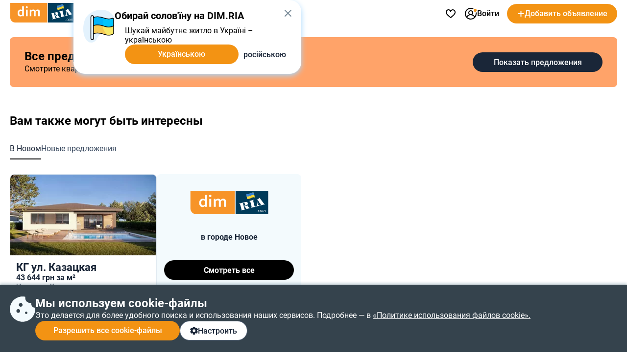

--- FILE ---
content_type: text/html; charset=utf-8
request_url: https://www.google.com/recaptcha/api2/anchor?ar=1&k=6LcuFdMUAAAAAHGswY54woAL8Le7hmO4jxDx5Q_q&co=aHR0cHM6Ly9kb20ucmlhLmNvbTo0NDM.&hl=en&v=PoyoqOPhxBO7pBk68S4YbpHZ&size=invisible&anchor-ms=20000&execute-ms=30000&cb=c0mtcby5m6z5
body_size: 48492
content:
<!DOCTYPE HTML><html dir="ltr" lang="en"><head><meta http-equiv="Content-Type" content="text/html; charset=UTF-8">
<meta http-equiv="X-UA-Compatible" content="IE=edge">
<title>reCAPTCHA</title>
<style type="text/css">
/* cyrillic-ext */
@font-face {
  font-family: 'Roboto';
  font-style: normal;
  font-weight: 400;
  font-stretch: 100%;
  src: url(//fonts.gstatic.com/s/roboto/v48/KFO7CnqEu92Fr1ME7kSn66aGLdTylUAMa3GUBHMdazTgWw.woff2) format('woff2');
  unicode-range: U+0460-052F, U+1C80-1C8A, U+20B4, U+2DE0-2DFF, U+A640-A69F, U+FE2E-FE2F;
}
/* cyrillic */
@font-face {
  font-family: 'Roboto';
  font-style: normal;
  font-weight: 400;
  font-stretch: 100%;
  src: url(//fonts.gstatic.com/s/roboto/v48/KFO7CnqEu92Fr1ME7kSn66aGLdTylUAMa3iUBHMdazTgWw.woff2) format('woff2');
  unicode-range: U+0301, U+0400-045F, U+0490-0491, U+04B0-04B1, U+2116;
}
/* greek-ext */
@font-face {
  font-family: 'Roboto';
  font-style: normal;
  font-weight: 400;
  font-stretch: 100%;
  src: url(//fonts.gstatic.com/s/roboto/v48/KFO7CnqEu92Fr1ME7kSn66aGLdTylUAMa3CUBHMdazTgWw.woff2) format('woff2');
  unicode-range: U+1F00-1FFF;
}
/* greek */
@font-face {
  font-family: 'Roboto';
  font-style: normal;
  font-weight: 400;
  font-stretch: 100%;
  src: url(//fonts.gstatic.com/s/roboto/v48/KFO7CnqEu92Fr1ME7kSn66aGLdTylUAMa3-UBHMdazTgWw.woff2) format('woff2');
  unicode-range: U+0370-0377, U+037A-037F, U+0384-038A, U+038C, U+038E-03A1, U+03A3-03FF;
}
/* math */
@font-face {
  font-family: 'Roboto';
  font-style: normal;
  font-weight: 400;
  font-stretch: 100%;
  src: url(//fonts.gstatic.com/s/roboto/v48/KFO7CnqEu92Fr1ME7kSn66aGLdTylUAMawCUBHMdazTgWw.woff2) format('woff2');
  unicode-range: U+0302-0303, U+0305, U+0307-0308, U+0310, U+0312, U+0315, U+031A, U+0326-0327, U+032C, U+032F-0330, U+0332-0333, U+0338, U+033A, U+0346, U+034D, U+0391-03A1, U+03A3-03A9, U+03B1-03C9, U+03D1, U+03D5-03D6, U+03F0-03F1, U+03F4-03F5, U+2016-2017, U+2034-2038, U+203C, U+2040, U+2043, U+2047, U+2050, U+2057, U+205F, U+2070-2071, U+2074-208E, U+2090-209C, U+20D0-20DC, U+20E1, U+20E5-20EF, U+2100-2112, U+2114-2115, U+2117-2121, U+2123-214F, U+2190, U+2192, U+2194-21AE, U+21B0-21E5, U+21F1-21F2, U+21F4-2211, U+2213-2214, U+2216-22FF, U+2308-230B, U+2310, U+2319, U+231C-2321, U+2336-237A, U+237C, U+2395, U+239B-23B7, U+23D0, U+23DC-23E1, U+2474-2475, U+25AF, U+25B3, U+25B7, U+25BD, U+25C1, U+25CA, U+25CC, U+25FB, U+266D-266F, U+27C0-27FF, U+2900-2AFF, U+2B0E-2B11, U+2B30-2B4C, U+2BFE, U+3030, U+FF5B, U+FF5D, U+1D400-1D7FF, U+1EE00-1EEFF;
}
/* symbols */
@font-face {
  font-family: 'Roboto';
  font-style: normal;
  font-weight: 400;
  font-stretch: 100%;
  src: url(//fonts.gstatic.com/s/roboto/v48/KFO7CnqEu92Fr1ME7kSn66aGLdTylUAMaxKUBHMdazTgWw.woff2) format('woff2');
  unicode-range: U+0001-000C, U+000E-001F, U+007F-009F, U+20DD-20E0, U+20E2-20E4, U+2150-218F, U+2190, U+2192, U+2194-2199, U+21AF, U+21E6-21F0, U+21F3, U+2218-2219, U+2299, U+22C4-22C6, U+2300-243F, U+2440-244A, U+2460-24FF, U+25A0-27BF, U+2800-28FF, U+2921-2922, U+2981, U+29BF, U+29EB, U+2B00-2BFF, U+4DC0-4DFF, U+FFF9-FFFB, U+10140-1018E, U+10190-1019C, U+101A0, U+101D0-101FD, U+102E0-102FB, U+10E60-10E7E, U+1D2C0-1D2D3, U+1D2E0-1D37F, U+1F000-1F0FF, U+1F100-1F1AD, U+1F1E6-1F1FF, U+1F30D-1F30F, U+1F315, U+1F31C, U+1F31E, U+1F320-1F32C, U+1F336, U+1F378, U+1F37D, U+1F382, U+1F393-1F39F, U+1F3A7-1F3A8, U+1F3AC-1F3AF, U+1F3C2, U+1F3C4-1F3C6, U+1F3CA-1F3CE, U+1F3D4-1F3E0, U+1F3ED, U+1F3F1-1F3F3, U+1F3F5-1F3F7, U+1F408, U+1F415, U+1F41F, U+1F426, U+1F43F, U+1F441-1F442, U+1F444, U+1F446-1F449, U+1F44C-1F44E, U+1F453, U+1F46A, U+1F47D, U+1F4A3, U+1F4B0, U+1F4B3, U+1F4B9, U+1F4BB, U+1F4BF, U+1F4C8-1F4CB, U+1F4D6, U+1F4DA, U+1F4DF, U+1F4E3-1F4E6, U+1F4EA-1F4ED, U+1F4F7, U+1F4F9-1F4FB, U+1F4FD-1F4FE, U+1F503, U+1F507-1F50B, U+1F50D, U+1F512-1F513, U+1F53E-1F54A, U+1F54F-1F5FA, U+1F610, U+1F650-1F67F, U+1F687, U+1F68D, U+1F691, U+1F694, U+1F698, U+1F6AD, U+1F6B2, U+1F6B9-1F6BA, U+1F6BC, U+1F6C6-1F6CF, U+1F6D3-1F6D7, U+1F6E0-1F6EA, U+1F6F0-1F6F3, U+1F6F7-1F6FC, U+1F700-1F7FF, U+1F800-1F80B, U+1F810-1F847, U+1F850-1F859, U+1F860-1F887, U+1F890-1F8AD, U+1F8B0-1F8BB, U+1F8C0-1F8C1, U+1F900-1F90B, U+1F93B, U+1F946, U+1F984, U+1F996, U+1F9E9, U+1FA00-1FA6F, U+1FA70-1FA7C, U+1FA80-1FA89, U+1FA8F-1FAC6, U+1FACE-1FADC, U+1FADF-1FAE9, U+1FAF0-1FAF8, U+1FB00-1FBFF;
}
/* vietnamese */
@font-face {
  font-family: 'Roboto';
  font-style: normal;
  font-weight: 400;
  font-stretch: 100%;
  src: url(//fonts.gstatic.com/s/roboto/v48/KFO7CnqEu92Fr1ME7kSn66aGLdTylUAMa3OUBHMdazTgWw.woff2) format('woff2');
  unicode-range: U+0102-0103, U+0110-0111, U+0128-0129, U+0168-0169, U+01A0-01A1, U+01AF-01B0, U+0300-0301, U+0303-0304, U+0308-0309, U+0323, U+0329, U+1EA0-1EF9, U+20AB;
}
/* latin-ext */
@font-face {
  font-family: 'Roboto';
  font-style: normal;
  font-weight: 400;
  font-stretch: 100%;
  src: url(//fonts.gstatic.com/s/roboto/v48/KFO7CnqEu92Fr1ME7kSn66aGLdTylUAMa3KUBHMdazTgWw.woff2) format('woff2');
  unicode-range: U+0100-02BA, U+02BD-02C5, U+02C7-02CC, U+02CE-02D7, U+02DD-02FF, U+0304, U+0308, U+0329, U+1D00-1DBF, U+1E00-1E9F, U+1EF2-1EFF, U+2020, U+20A0-20AB, U+20AD-20C0, U+2113, U+2C60-2C7F, U+A720-A7FF;
}
/* latin */
@font-face {
  font-family: 'Roboto';
  font-style: normal;
  font-weight: 400;
  font-stretch: 100%;
  src: url(//fonts.gstatic.com/s/roboto/v48/KFO7CnqEu92Fr1ME7kSn66aGLdTylUAMa3yUBHMdazQ.woff2) format('woff2');
  unicode-range: U+0000-00FF, U+0131, U+0152-0153, U+02BB-02BC, U+02C6, U+02DA, U+02DC, U+0304, U+0308, U+0329, U+2000-206F, U+20AC, U+2122, U+2191, U+2193, U+2212, U+2215, U+FEFF, U+FFFD;
}
/* cyrillic-ext */
@font-face {
  font-family: 'Roboto';
  font-style: normal;
  font-weight: 500;
  font-stretch: 100%;
  src: url(//fonts.gstatic.com/s/roboto/v48/KFO7CnqEu92Fr1ME7kSn66aGLdTylUAMa3GUBHMdazTgWw.woff2) format('woff2');
  unicode-range: U+0460-052F, U+1C80-1C8A, U+20B4, U+2DE0-2DFF, U+A640-A69F, U+FE2E-FE2F;
}
/* cyrillic */
@font-face {
  font-family: 'Roboto';
  font-style: normal;
  font-weight: 500;
  font-stretch: 100%;
  src: url(//fonts.gstatic.com/s/roboto/v48/KFO7CnqEu92Fr1ME7kSn66aGLdTylUAMa3iUBHMdazTgWw.woff2) format('woff2');
  unicode-range: U+0301, U+0400-045F, U+0490-0491, U+04B0-04B1, U+2116;
}
/* greek-ext */
@font-face {
  font-family: 'Roboto';
  font-style: normal;
  font-weight: 500;
  font-stretch: 100%;
  src: url(//fonts.gstatic.com/s/roboto/v48/KFO7CnqEu92Fr1ME7kSn66aGLdTylUAMa3CUBHMdazTgWw.woff2) format('woff2');
  unicode-range: U+1F00-1FFF;
}
/* greek */
@font-face {
  font-family: 'Roboto';
  font-style: normal;
  font-weight: 500;
  font-stretch: 100%;
  src: url(//fonts.gstatic.com/s/roboto/v48/KFO7CnqEu92Fr1ME7kSn66aGLdTylUAMa3-UBHMdazTgWw.woff2) format('woff2');
  unicode-range: U+0370-0377, U+037A-037F, U+0384-038A, U+038C, U+038E-03A1, U+03A3-03FF;
}
/* math */
@font-face {
  font-family: 'Roboto';
  font-style: normal;
  font-weight: 500;
  font-stretch: 100%;
  src: url(//fonts.gstatic.com/s/roboto/v48/KFO7CnqEu92Fr1ME7kSn66aGLdTylUAMawCUBHMdazTgWw.woff2) format('woff2');
  unicode-range: U+0302-0303, U+0305, U+0307-0308, U+0310, U+0312, U+0315, U+031A, U+0326-0327, U+032C, U+032F-0330, U+0332-0333, U+0338, U+033A, U+0346, U+034D, U+0391-03A1, U+03A3-03A9, U+03B1-03C9, U+03D1, U+03D5-03D6, U+03F0-03F1, U+03F4-03F5, U+2016-2017, U+2034-2038, U+203C, U+2040, U+2043, U+2047, U+2050, U+2057, U+205F, U+2070-2071, U+2074-208E, U+2090-209C, U+20D0-20DC, U+20E1, U+20E5-20EF, U+2100-2112, U+2114-2115, U+2117-2121, U+2123-214F, U+2190, U+2192, U+2194-21AE, U+21B0-21E5, U+21F1-21F2, U+21F4-2211, U+2213-2214, U+2216-22FF, U+2308-230B, U+2310, U+2319, U+231C-2321, U+2336-237A, U+237C, U+2395, U+239B-23B7, U+23D0, U+23DC-23E1, U+2474-2475, U+25AF, U+25B3, U+25B7, U+25BD, U+25C1, U+25CA, U+25CC, U+25FB, U+266D-266F, U+27C0-27FF, U+2900-2AFF, U+2B0E-2B11, U+2B30-2B4C, U+2BFE, U+3030, U+FF5B, U+FF5D, U+1D400-1D7FF, U+1EE00-1EEFF;
}
/* symbols */
@font-face {
  font-family: 'Roboto';
  font-style: normal;
  font-weight: 500;
  font-stretch: 100%;
  src: url(//fonts.gstatic.com/s/roboto/v48/KFO7CnqEu92Fr1ME7kSn66aGLdTylUAMaxKUBHMdazTgWw.woff2) format('woff2');
  unicode-range: U+0001-000C, U+000E-001F, U+007F-009F, U+20DD-20E0, U+20E2-20E4, U+2150-218F, U+2190, U+2192, U+2194-2199, U+21AF, U+21E6-21F0, U+21F3, U+2218-2219, U+2299, U+22C4-22C6, U+2300-243F, U+2440-244A, U+2460-24FF, U+25A0-27BF, U+2800-28FF, U+2921-2922, U+2981, U+29BF, U+29EB, U+2B00-2BFF, U+4DC0-4DFF, U+FFF9-FFFB, U+10140-1018E, U+10190-1019C, U+101A0, U+101D0-101FD, U+102E0-102FB, U+10E60-10E7E, U+1D2C0-1D2D3, U+1D2E0-1D37F, U+1F000-1F0FF, U+1F100-1F1AD, U+1F1E6-1F1FF, U+1F30D-1F30F, U+1F315, U+1F31C, U+1F31E, U+1F320-1F32C, U+1F336, U+1F378, U+1F37D, U+1F382, U+1F393-1F39F, U+1F3A7-1F3A8, U+1F3AC-1F3AF, U+1F3C2, U+1F3C4-1F3C6, U+1F3CA-1F3CE, U+1F3D4-1F3E0, U+1F3ED, U+1F3F1-1F3F3, U+1F3F5-1F3F7, U+1F408, U+1F415, U+1F41F, U+1F426, U+1F43F, U+1F441-1F442, U+1F444, U+1F446-1F449, U+1F44C-1F44E, U+1F453, U+1F46A, U+1F47D, U+1F4A3, U+1F4B0, U+1F4B3, U+1F4B9, U+1F4BB, U+1F4BF, U+1F4C8-1F4CB, U+1F4D6, U+1F4DA, U+1F4DF, U+1F4E3-1F4E6, U+1F4EA-1F4ED, U+1F4F7, U+1F4F9-1F4FB, U+1F4FD-1F4FE, U+1F503, U+1F507-1F50B, U+1F50D, U+1F512-1F513, U+1F53E-1F54A, U+1F54F-1F5FA, U+1F610, U+1F650-1F67F, U+1F687, U+1F68D, U+1F691, U+1F694, U+1F698, U+1F6AD, U+1F6B2, U+1F6B9-1F6BA, U+1F6BC, U+1F6C6-1F6CF, U+1F6D3-1F6D7, U+1F6E0-1F6EA, U+1F6F0-1F6F3, U+1F6F7-1F6FC, U+1F700-1F7FF, U+1F800-1F80B, U+1F810-1F847, U+1F850-1F859, U+1F860-1F887, U+1F890-1F8AD, U+1F8B0-1F8BB, U+1F8C0-1F8C1, U+1F900-1F90B, U+1F93B, U+1F946, U+1F984, U+1F996, U+1F9E9, U+1FA00-1FA6F, U+1FA70-1FA7C, U+1FA80-1FA89, U+1FA8F-1FAC6, U+1FACE-1FADC, U+1FADF-1FAE9, U+1FAF0-1FAF8, U+1FB00-1FBFF;
}
/* vietnamese */
@font-face {
  font-family: 'Roboto';
  font-style: normal;
  font-weight: 500;
  font-stretch: 100%;
  src: url(//fonts.gstatic.com/s/roboto/v48/KFO7CnqEu92Fr1ME7kSn66aGLdTylUAMa3OUBHMdazTgWw.woff2) format('woff2');
  unicode-range: U+0102-0103, U+0110-0111, U+0128-0129, U+0168-0169, U+01A0-01A1, U+01AF-01B0, U+0300-0301, U+0303-0304, U+0308-0309, U+0323, U+0329, U+1EA0-1EF9, U+20AB;
}
/* latin-ext */
@font-face {
  font-family: 'Roboto';
  font-style: normal;
  font-weight: 500;
  font-stretch: 100%;
  src: url(//fonts.gstatic.com/s/roboto/v48/KFO7CnqEu92Fr1ME7kSn66aGLdTylUAMa3KUBHMdazTgWw.woff2) format('woff2');
  unicode-range: U+0100-02BA, U+02BD-02C5, U+02C7-02CC, U+02CE-02D7, U+02DD-02FF, U+0304, U+0308, U+0329, U+1D00-1DBF, U+1E00-1E9F, U+1EF2-1EFF, U+2020, U+20A0-20AB, U+20AD-20C0, U+2113, U+2C60-2C7F, U+A720-A7FF;
}
/* latin */
@font-face {
  font-family: 'Roboto';
  font-style: normal;
  font-weight: 500;
  font-stretch: 100%;
  src: url(//fonts.gstatic.com/s/roboto/v48/KFO7CnqEu92Fr1ME7kSn66aGLdTylUAMa3yUBHMdazQ.woff2) format('woff2');
  unicode-range: U+0000-00FF, U+0131, U+0152-0153, U+02BB-02BC, U+02C6, U+02DA, U+02DC, U+0304, U+0308, U+0329, U+2000-206F, U+20AC, U+2122, U+2191, U+2193, U+2212, U+2215, U+FEFF, U+FFFD;
}
/* cyrillic-ext */
@font-face {
  font-family: 'Roboto';
  font-style: normal;
  font-weight: 900;
  font-stretch: 100%;
  src: url(//fonts.gstatic.com/s/roboto/v48/KFO7CnqEu92Fr1ME7kSn66aGLdTylUAMa3GUBHMdazTgWw.woff2) format('woff2');
  unicode-range: U+0460-052F, U+1C80-1C8A, U+20B4, U+2DE0-2DFF, U+A640-A69F, U+FE2E-FE2F;
}
/* cyrillic */
@font-face {
  font-family: 'Roboto';
  font-style: normal;
  font-weight: 900;
  font-stretch: 100%;
  src: url(//fonts.gstatic.com/s/roboto/v48/KFO7CnqEu92Fr1ME7kSn66aGLdTylUAMa3iUBHMdazTgWw.woff2) format('woff2');
  unicode-range: U+0301, U+0400-045F, U+0490-0491, U+04B0-04B1, U+2116;
}
/* greek-ext */
@font-face {
  font-family: 'Roboto';
  font-style: normal;
  font-weight: 900;
  font-stretch: 100%;
  src: url(//fonts.gstatic.com/s/roboto/v48/KFO7CnqEu92Fr1ME7kSn66aGLdTylUAMa3CUBHMdazTgWw.woff2) format('woff2');
  unicode-range: U+1F00-1FFF;
}
/* greek */
@font-face {
  font-family: 'Roboto';
  font-style: normal;
  font-weight: 900;
  font-stretch: 100%;
  src: url(//fonts.gstatic.com/s/roboto/v48/KFO7CnqEu92Fr1ME7kSn66aGLdTylUAMa3-UBHMdazTgWw.woff2) format('woff2');
  unicode-range: U+0370-0377, U+037A-037F, U+0384-038A, U+038C, U+038E-03A1, U+03A3-03FF;
}
/* math */
@font-face {
  font-family: 'Roboto';
  font-style: normal;
  font-weight: 900;
  font-stretch: 100%;
  src: url(//fonts.gstatic.com/s/roboto/v48/KFO7CnqEu92Fr1ME7kSn66aGLdTylUAMawCUBHMdazTgWw.woff2) format('woff2');
  unicode-range: U+0302-0303, U+0305, U+0307-0308, U+0310, U+0312, U+0315, U+031A, U+0326-0327, U+032C, U+032F-0330, U+0332-0333, U+0338, U+033A, U+0346, U+034D, U+0391-03A1, U+03A3-03A9, U+03B1-03C9, U+03D1, U+03D5-03D6, U+03F0-03F1, U+03F4-03F5, U+2016-2017, U+2034-2038, U+203C, U+2040, U+2043, U+2047, U+2050, U+2057, U+205F, U+2070-2071, U+2074-208E, U+2090-209C, U+20D0-20DC, U+20E1, U+20E5-20EF, U+2100-2112, U+2114-2115, U+2117-2121, U+2123-214F, U+2190, U+2192, U+2194-21AE, U+21B0-21E5, U+21F1-21F2, U+21F4-2211, U+2213-2214, U+2216-22FF, U+2308-230B, U+2310, U+2319, U+231C-2321, U+2336-237A, U+237C, U+2395, U+239B-23B7, U+23D0, U+23DC-23E1, U+2474-2475, U+25AF, U+25B3, U+25B7, U+25BD, U+25C1, U+25CA, U+25CC, U+25FB, U+266D-266F, U+27C0-27FF, U+2900-2AFF, U+2B0E-2B11, U+2B30-2B4C, U+2BFE, U+3030, U+FF5B, U+FF5D, U+1D400-1D7FF, U+1EE00-1EEFF;
}
/* symbols */
@font-face {
  font-family: 'Roboto';
  font-style: normal;
  font-weight: 900;
  font-stretch: 100%;
  src: url(//fonts.gstatic.com/s/roboto/v48/KFO7CnqEu92Fr1ME7kSn66aGLdTylUAMaxKUBHMdazTgWw.woff2) format('woff2');
  unicode-range: U+0001-000C, U+000E-001F, U+007F-009F, U+20DD-20E0, U+20E2-20E4, U+2150-218F, U+2190, U+2192, U+2194-2199, U+21AF, U+21E6-21F0, U+21F3, U+2218-2219, U+2299, U+22C4-22C6, U+2300-243F, U+2440-244A, U+2460-24FF, U+25A0-27BF, U+2800-28FF, U+2921-2922, U+2981, U+29BF, U+29EB, U+2B00-2BFF, U+4DC0-4DFF, U+FFF9-FFFB, U+10140-1018E, U+10190-1019C, U+101A0, U+101D0-101FD, U+102E0-102FB, U+10E60-10E7E, U+1D2C0-1D2D3, U+1D2E0-1D37F, U+1F000-1F0FF, U+1F100-1F1AD, U+1F1E6-1F1FF, U+1F30D-1F30F, U+1F315, U+1F31C, U+1F31E, U+1F320-1F32C, U+1F336, U+1F378, U+1F37D, U+1F382, U+1F393-1F39F, U+1F3A7-1F3A8, U+1F3AC-1F3AF, U+1F3C2, U+1F3C4-1F3C6, U+1F3CA-1F3CE, U+1F3D4-1F3E0, U+1F3ED, U+1F3F1-1F3F3, U+1F3F5-1F3F7, U+1F408, U+1F415, U+1F41F, U+1F426, U+1F43F, U+1F441-1F442, U+1F444, U+1F446-1F449, U+1F44C-1F44E, U+1F453, U+1F46A, U+1F47D, U+1F4A3, U+1F4B0, U+1F4B3, U+1F4B9, U+1F4BB, U+1F4BF, U+1F4C8-1F4CB, U+1F4D6, U+1F4DA, U+1F4DF, U+1F4E3-1F4E6, U+1F4EA-1F4ED, U+1F4F7, U+1F4F9-1F4FB, U+1F4FD-1F4FE, U+1F503, U+1F507-1F50B, U+1F50D, U+1F512-1F513, U+1F53E-1F54A, U+1F54F-1F5FA, U+1F610, U+1F650-1F67F, U+1F687, U+1F68D, U+1F691, U+1F694, U+1F698, U+1F6AD, U+1F6B2, U+1F6B9-1F6BA, U+1F6BC, U+1F6C6-1F6CF, U+1F6D3-1F6D7, U+1F6E0-1F6EA, U+1F6F0-1F6F3, U+1F6F7-1F6FC, U+1F700-1F7FF, U+1F800-1F80B, U+1F810-1F847, U+1F850-1F859, U+1F860-1F887, U+1F890-1F8AD, U+1F8B0-1F8BB, U+1F8C0-1F8C1, U+1F900-1F90B, U+1F93B, U+1F946, U+1F984, U+1F996, U+1F9E9, U+1FA00-1FA6F, U+1FA70-1FA7C, U+1FA80-1FA89, U+1FA8F-1FAC6, U+1FACE-1FADC, U+1FADF-1FAE9, U+1FAF0-1FAF8, U+1FB00-1FBFF;
}
/* vietnamese */
@font-face {
  font-family: 'Roboto';
  font-style: normal;
  font-weight: 900;
  font-stretch: 100%;
  src: url(//fonts.gstatic.com/s/roboto/v48/KFO7CnqEu92Fr1ME7kSn66aGLdTylUAMa3OUBHMdazTgWw.woff2) format('woff2');
  unicode-range: U+0102-0103, U+0110-0111, U+0128-0129, U+0168-0169, U+01A0-01A1, U+01AF-01B0, U+0300-0301, U+0303-0304, U+0308-0309, U+0323, U+0329, U+1EA0-1EF9, U+20AB;
}
/* latin-ext */
@font-face {
  font-family: 'Roboto';
  font-style: normal;
  font-weight: 900;
  font-stretch: 100%;
  src: url(//fonts.gstatic.com/s/roboto/v48/KFO7CnqEu92Fr1ME7kSn66aGLdTylUAMa3KUBHMdazTgWw.woff2) format('woff2');
  unicode-range: U+0100-02BA, U+02BD-02C5, U+02C7-02CC, U+02CE-02D7, U+02DD-02FF, U+0304, U+0308, U+0329, U+1D00-1DBF, U+1E00-1E9F, U+1EF2-1EFF, U+2020, U+20A0-20AB, U+20AD-20C0, U+2113, U+2C60-2C7F, U+A720-A7FF;
}
/* latin */
@font-face {
  font-family: 'Roboto';
  font-style: normal;
  font-weight: 900;
  font-stretch: 100%;
  src: url(//fonts.gstatic.com/s/roboto/v48/KFO7CnqEu92Fr1ME7kSn66aGLdTylUAMa3yUBHMdazQ.woff2) format('woff2');
  unicode-range: U+0000-00FF, U+0131, U+0152-0153, U+02BB-02BC, U+02C6, U+02DA, U+02DC, U+0304, U+0308, U+0329, U+2000-206F, U+20AC, U+2122, U+2191, U+2193, U+2212, U+2215, U+FEFF, U+FFFD;
}

</style>
<link rel="stylesheet" type="text/css" href="https://www.gstatic.com/recaptcha/releases/PoyoqOPhxBO7pBk68S4YbpHZ/styles__ltr.css">
<script nonce="GgAGZ4sR2tnTQGDBrOJIJg" type="text/javascript">window['__recaptcha_api'] = 'https://www.google.com/recaptcha/api2/';</script>
<script type="text/javascript" src="https://www.gstatic.com/recaptcha/releases/PoyoqOPhxBO7pBk68S4YbpHZ/recaptcha__en.js" nonce="GgAGZ4sR2tnTQGDBrOJIJg">
      
    </script></head>
<body><div id="rc-anchor-alert" class="rc-anchor-alert"></div>
<input type="hidden" id="recaptcha-token" value="[base64]">
<script type="text/javascript" nonce="GgAGZ4sR2tnTQGDBrOJIJg">
      recaptcha.anchor.Main.init("[\x22ainput\x22,[\x22bgdata\x22,\x22\x22,\[base64]/[base64]/bmV3IFpbdF0obVswXSk6Sz09Mj9uZXcgWlt0XShtWzBdLG1bMV0pOks9PTM/bmV3IFpbdF0obVswXSxtWzFdLG1bMl0pOks9PTQ/[base64]/[base64]/[base64]/[base64]/[base64]/[base64]/[base64]/[base64]/[base64]/[base64]/[base64]/[base64]/[base64]/[base64]\\u003d\\u003d\x22,\[base64]\\u003d\\u003d\x22,\x22UQbCq8K+VHnDp1g0V8KLU8O6w5UEw459GjF3wrJ1w689fcOoD8KpwrZSCsO9w6LCjMK9LSp0w75lw5LDvjN3w6fDscK0HQ3DkMKGw44BB8OtHMKywp3DlcOeCsOIVSxawr4oLsOzVMKqw5rDqz59wohLISZJwpbDh8KHIsOCwqYYw5TDlMOzwp/CixdcL8KgTcOVPhHDhlvCrsOAwpjDs8Klwr7DtMO2GH5Kwp5nRAlUWsOpXzbChcO1acKuUsKLw7LCgHLDiTkywoZ0w4t4wrzDuV9SDsOewo3Di0tIw4BjAMK6wo7CpMOgw6ZxAMKmNDFUwrvDqcK6TcK/fMK/[base64]/Ct8K4wqbDksOVwrjCgSvCnsOcLjLCrSktBkdPwqHDlcOUAMKWGMKhEkvDsMKCw6AlWMKuHnVrWcK8X8KnQAjCvXDDjsOwwqHDncO9dsOgwp7DvMKNw5rDh0IKw5Ydw7YqLW44cS5ZwrXDg27CgHLCjybDvD/Dik3DrCXDlsO6w4IPIGLCgWJABsOmwpc7wozDqcK/wp8vw7sbG8OoIcKCwotXGsKQwp3CucKpw6NYw59qw7kawohRFMOTwrZUHwvCvUc9w63DuhzCisO8wosqGHnCmCZOwpZewqMfCMOfcMOswpcfw4Zew5ZEwp5CW3bDtCbCoSHDvFVew7XDqcK5eMOYw43Dk8K2wobDrsKbwr/[base64]/Dp3jCj2rClcOdbydubCEDw7vDlml6IcK9wrREwrYmwqvDjk/Dk8OYM8KKdsKLO8OQwrEjwpgJfGUGPEhrwoEYw54lw6M3TzDClsKDWcOcw7tjwqPClsK9w4fCmkwbwonCq8KGDMOxwqfCssK3JlvCtWbDmsKIwoXDvsKsc8ObJy7Cn8KywoDCjFnCg8OtKibCocKjRHEOwr4Zw4HDsULDj3PDnsKow5w1PF/CtkLDq8KLfcO2bcOHd8OAbHPDj1dXwpxif8OZADJTRCZ/wpXCpMKaGEPDkMOjw7jDocOyd3IXeAzDhcOCSMOjayNVHHhzwofCqjFYw4/DjMO7KwYGw77CrcK1wr1Bw5Uvw6XCrWxSw4EAOx9Ow4LDlcK+wqXCsj/ChDFrWMKDCsOZw5/DtsOnw7cGJHhsO1EjZsOrccKgCcOOBAfCgsKidsK7NMKPwoPDtw3DnB8HV3UIwoHDmMOhLSLCtcKpFUbCmsKTbwzDhlLDv3/DmijChMKIw7k+w7rCkVJNYWLDsMOAd8KiwpQKe3fCvcKMImg2wqkcCwYCGms4w7zCvcOiwo5twprCiMO8NMOtLsKLBArDk8KRDMONA8OXw5NzYR3Dt8OqCcOhFMKAwpp5Gg9Uwp7Dnm4FO8O8wrXDrsKuwrRqw4fCtWlQOWUQJ8KqEcOBw4FKwq4sQMKyZAp6wp/CozDCt37CpMKww4rDicKOwoZdw4VgF8Ohw5fCl8KhBETCs2sVwovDpAx7w788DcOtWMOgdR8BwqotT8OvwrHCtcKDEMO/[base64]/CvmjCnwbDiw7CpsKjwpd0w5zCvcOIwr9Fwp5TwqY9wrojw7jDqsKNNivDrBrChj/Cp8OiIMOnB8K1KMOCTsOiIsKsDCpFHyfCusKrOcOOwo0kFCQCKMODwoRuDsOFNcO+EMKTwqjDpsOfwrkVT8OLOg/CqxHDmEHCgHHCinFvwrcKf3AIesK0woTDgl3DoAAiw6XCjn/DmMOCe8K9wq1fwrzDi8K0wpwowo7CkcKXw7lYw7tIwobDusOPw6nCpRDDoUjCi8OAexLCgsKjIcOKwpfCkH3Do8Ksw45bWcKyw488KcO/WcKOwqQyK8K3w4PDm8OUWh7Ci13DlHAJwoErflRmBjrDuVHCrMOePQ13w60DwpVYw5XDq8KWw4YsPsKqw4wmwoJIwr/ClwHDhVjClsKOw5fDmn3Co8Ogwr/CiyPCvMOtYcKFHSvCsw/ComjDgcO3LHdlwpvDm8Olw4B6ejUEwpPDv3HDtsKXWxHCnsOgw4LCk8K2wpbDncKHwpsYwoHCom3CpQ/CiHbDiMKKAD/DncKlKcOQQMOSBH9Tw7DCq3XDgD0Hw6rCnMOYwrB1C8KOCgJRLsKew7UxwrvCmMO4TcKvUklewqXDjl7DvVAadzHClsOWw41Ew4Zuw6zCmTPCuMK6Q8O2wqp7PsOTXcKCw4bDl1c8AsOlRWHCpC/DqWwsGcOMwrXDqz4HK8KYwrF0dcOFTgXDo8KzAsKFE8OiLxXDvcOhFcORRmYwSjfDhMKoIcOFwrYsCzVYwpQSBcKsw7nDoMOADsKvwpBeUWnDpGPCo3V+dcKiM8KIw6PDlgnDkMKJH8OADlnCh8O9CB4fOSTCjgnCtsK/w7PDjwrDnFslw7gkYgQBNUMsVcKzwqvDtj/CvCHDqMO6w7AvwoxTwp8EecKLdsOww6tNKBM4RljDlFQ7UMOHwqxewr/[base64]/DnC4TaVk3S8KkwrPCuyMYw7JESMOGw7gzYMKFw5zComBAwrhAwqdTwoR9w4zCkFHDk8KyRCHDuEfDk8KAS1/CvsKsTCXCiMOUWGsOw6nClnTCocOQVcKseBDCvcK5w4zDsMKfwoTDqVsaayJgWcKyOnx7wpg6UMOowp5vKVF5w6/[base64]/CiwUoGcKRw5rCm8KGdg9adsKswrkOwoHDkm7Ci8KrZGwLw7UcwrVTdsKFUCwyesOCccOGw6DClzNCwrB8woHDj2o/[base64]/DisKcw7cuwrXChcOjFsOtU8OfYD7Cq8O3wq9owqYTwrcjQV7Cn3PCsHltAcO0B0XDgMKhAcKianTCs8OoGsOneFrDjcOieBjDjxHDr8OHPcKyJm7DmcK5Z2EyKn07csOwODk2w7VUV8KJwrBHw7TCvmULwq/CpMKqw5vCrsK4TsKYaAgXED4XfwXDpsOBJRhNBMKNK2rDqsODwqHDsW4RwrzCjMOSRXIZwowBbsKKVcKVHRbDncKdw707Kh7CmsKUP8K1wo4kwq/DlUrCnlnCi15aw4Eaw7/[base64]/[base64]/MwnCrwvDncOFw6PCtMOhwqjDoyHCsnY+esOswqDCp8O3XsKaw5E9wpTDiMOGwrJ9wq1Jw7JWL8KiwoJhccKEwooSw501VcKlwqB4w6LDvn53wrjDkcO1XXTCizpMZCbDgMO/eMOIw4fCt8OOwrIQGC/Dg8OWw4LCpMKhesK/CnvCtXR4w7tHw7rCssK5wrLClMKIY8K6w4BtwpB2wozCvMOwVUBzaChbwq5SwoEBw7/Cq8Kdw4PDiS3DoHLDncKyCB7DicKRRMOXWcKZQMKjVwjDvcOEwocOwpTCmDBRMg3CoMKlw5AGeMKbSmvCgwfDqX8QwqJ7UR5ewrg3e8OQF1PCiCHCtcO3w6lLwpMSw5DChVnCrcKmwoZCwqt2wpR8wo8MaBzCpsKawoQuJcK/eMOjwpppaAJwFxEDD8KZw744w4bDgWk/wr/ChGgUYcKwDcKnc8KNWMKfw690NcOkw4U5wqfDjyZjwoR6C8KQwqgOIAF2wokXAmjDgkRYwr5HccKKw5nCpMKBQFJYwo5uKA3CojPDn8KZw4QGwoxfw4jDnnbCucOiwr/[base64]/CslgTZsKhNMOLMVx+w4zCpsKbK8O0w6BFMGbDhGZbS3LDvMOJw47DgCfCkS3DukTChsORPhJ6csOcUmVFw48ZwpvCncO/[base64]/CjirDq0jDiMKGDsK0OzEQwoLDvDjDiijDsWhuw7BzD8OUwq3DljNgwq1uwrYEGMOzwqR+Qj/DqADCiMOlwqphccKbwpJQw4Newotbwq9awrE+w6vCqcK3KgPCjl14w609wpLDh0LDnX5Xw5Fjwqpbw58vwrzDoQtnQcKuWcKhw4HCo8Kww4hswqTDtcOIwqDDvnwLwoYtw77Dng3CtGrCkXjCg1bCtsOHw7/DscOMaVdnwq14worCnhHCtsK7w6PDoR9QfkfDosOVG3VHDsOafjUQwoLDrWXCkcKCHFjCocO/M8OUw5PCkcOpw7jDksK6wpXCjUpbwoAYIcKrw7wcwoRkwqTCkiPDi8KPdCjDtcOqLnbCnMOoKDgjBsOoGcOww5LChMKzwqjDqG4PcmPCtMKjw6BUwpHDtBnCv8KKw5PCpMOowoM3wqXDq8Kqe37DpyhmVGLDmSxewolQNlXDjm/[base64]/[base64]/DqRnDjxPCvzVVIUsTMBnDsMO6BAI7worCr2bCjmfCqsKdwqXDl8KxLADCkxDCugxuUH3Cgl3ChkXDs8ODPyrDkMKqw4rDuEZ1w69bw6/CjRLCg8KPHcOpw6bDr8OkwrzCkSZvw7zCuz5Ww4fCtMOwwobCnU9CwoXCrW3CjcKqKMKCwrHDrkk9woQrdiDCt8KuwqIOwpdKWndSw6jDjk9Bwo0nwqnCshd0GTBLwqY+wp/DgVUuw5tvwrXDmFjDk8O/[base64]/DmMK6FSVYwrnCsRHCiUDCo3PDsljDvDrCh8ODwoYEVMOreVZzCcK2DcKCAjx3DiTCqz3DrsO/[base64]/w5gBwpLDjS/DrMKoUsKsw7s8SsKuw4vCj8K8VQ3DiwfCh8K+asOqw4fCti/CmgAwCsOlL8KdwrnDqj3Dm8KewozCo8KHwoYUJBLCncKWJl81ScKYwrMXw507wq7CoHZBwrQ8wrPCqgsqSUc1KUXCq8K3UcK4ZAIrw6NCbsOKwpQKScKqwp4dw7TDlHUoQ8KcGFwtJcOOTHnCiGzCt8K6cSrDqAckw7V+fjYDw6/DqQzClHhaDFIkwqrDiRNkwq5+w4tZwqd+BcKSw7vDrT7DkMKOw4DCvsOLw5gQAsKDwrk3w6dwwoAcTsOqCMOaw5nDtsOvw5vDhl7CoMOewpnDhcKYw7pAWlAXwpPCo27DkMKdXmljQMKoQ1AXw6/DhsOxw6jDszdAwpVmw5xxwqvDh8KjB2wgw5/DhcOXdMOcw45bfBTCuMOJMg4Fw7BSWMKswrHDqzPCjG3CvcOoAEHDjMOew7XDksOQQ0DCqMOMw7MoZUzCh8KZwohywovCk11tRCTDuiTDp8KIc1vCkcOZKxtQYcOGNcKieMOZwrEnwq/CqjZ2e8KQM8OzXMKNQMO9ARvCl0XCvHjDvsK9J8OIE8Knw7slXsKKbMORwpRxwoweI38bbMOrSzLDj8KQwpXDvcKOw4zCkcOHGMKEZMOtSsOvMsKRwoV0wpjDiTHCjj4qeX3ChsOVaRrDuHE3B2/CkXQ7wqdPEsKbUBPCgXVlw6IvwqDClzfDmcONw45Ow6oXw5YyeRfDu8KVwqZpVxtbwoLCr2vClsOHFsK2TMOzwp7DkwhQEVBsXj/DlWjDpjXCtVLDhgtueSY3N8KMPybDmWXClUrCo8K3wobDq8KiM8O+wqVLJcOsHMKGwpjCrj7DlBkeD8ObwrAkPiZEeHtRY8OrRjfDr8Ofw6Zkw5F9wqocFQXClHjCrcK4w5/DqkMMw5HDj294w4PDlALDpA8lOg/DkMKLwrLCuMK6wqZew5zDlw7CgsOvw77CrGrCmDDCgMOQejhFI8OIwrx/wqvDlkNVw7ZbwrZhK8Opw6o2RC/ChMKRwqVDwog4XsOrO8KFwrJNwr08w4tlw4bCkBTDncONT3zDkGlQwr7DvsOLw65RACHDnsKfw6Zzwo8uTzjCnUlRw4HCkS8Twqw3w6PCsRHDo8O2QhE7wq0DwqUuYMOqw7lzw63DisKCJio2e2QDXSkDBQvDqsOMB2JKwpTDg8ORw7PCkMO3w4Zjwr/CpMONw4fCg8OAAD0tw6FuDcOFw7fDuAvDrMO0w4AVwqpHQsO2IcKYWm3DgMKvwrPDoU4TTXQyw6cyccOqw7TDosOcJ3IiwpYTEsOUVxzDgsKnwpluPsO2fkbDrsKzBMKAIlAPU8OMPSUZRSNjwo/[base64]/[base64]/DjABMwpNxw7XDq2HCj8OxR8K9wofDicKaA8OLfX5uEcORwpfCjVDDtsOZG8KEwox1w5Q3wpbDrsO+wr/Dr3vCgcK3AsK4wrPDncKBbsKew5Ynw58Xw4pCNcKrwqZIwoElYHjCikbDnMOWUcKOw5DDsmnDpxB/d2fDhMOrw5zDusOMw5XCncOPw4HDghDChm0dwrZOw6bDqMKzwqPDm8OlwqXCjQDCocOSOUtkbzNYw5XDtyzDhcKxcsO/HcO+w53CkcK0F8Kkw4LCkGvDhcODX8OcPRDDjWUewqAtw4VxUcOZwrPCuQk9wr1QFxV3wqHCkErDu8KwXMKpw4DDtCRucnLDnR5lc1HCpnt8w7s+Q8OMwqx1TsOHwo0PwrUaRsKxI8KkwqbDo8KFwpJQE3nDqwLCsDA4BmwBwpxNw5fCl8K/[base64]/[base64]/csKKD8K1woJfZ8KaEcO4wqTDn1AEw69FwqMvwpEDGsO0w5NHw7k6w7RGwqbCqsOmwqNaN3rDi8KLw6YaSMKow6Ycwp8kw5PCmDTCmm1TwovDjcKvw4R5w7ABA8OPQMK0w4/CswzCuXDDvFnDpMKadcOfasKzOcKHFsOgw6xSwofCncK2wrXCuMOaw6TCrcOLYj12w79pf8KtM2zDsMOvaH3DgkoFesKBD8KkSMKvw6NRw6IHw794w5h1H1EqcDXCkl8vwoDDg8KGQiDDiSDDkcOcw4J8w4rChUzCqsO1TsKQAhdUJcOxUcO2OD/[base64]/CoENlwq/[base64]/[base64]/H8KJZETChChPwq3CjcO9JsKrwoPCvVLCucOTMTXCgwnDv8OlDcOuUsO7wrPDg8KbI8OmwovCp8Kvw4/[base64]/DMOjw4fDlmTClyPCmsOtwp82wqLDrU3CgsO8UcOWHErDlsOzPMKmJcOOwoUOw5JCwq4FfErCg0jCogbCq8OtKWNHEw/CmkAGwpAqSyrCoMOqYCMQFcOjw7Ypw5fCrFzCssKtw7p3w4HDqMOcwoh/LcOGw5F7w5DCpsKtUHbCiifDs8OYwrNjXCTCpsOtH1XDncOvdsKvWnxGWsKowqHDisKREg7DjcOcwr1xdEbDrMOuJwrCvMKgdlfDlMKxwrVGwpLDoXfDkTB/w7UxFsO0w70bw7J/c8OOfU4ETXQ0c8O1RnsEdcOvw4Yuaz/DgWHCtgsGcxkwwrbCrMKYdMOCw7dOLsO8wrMObwXDiE/CsHVbwpJGw5fCjDLCicKfw5jDnh3ChkrCojUEEsO+csK/wronR3PCusKAYsKCwrvCsBo2w4PDoMOvZA1UwpcvccKCw4dRw7bDlGDDu1HDoyLDjUAdwo5HPA/[base64]/wq7DlsKUX8KiEsO6wpNLIMO0Bn4eMcOSwq8dKDw5OMO+w5t0OmVQwqHDgUkew4/[base64]/DhUzCosKXZENfw7zDm8K6TMOPG8Orwo/[base64]/CpHXDswHCrsO5fBsEWcKSeCM5w5YOfGtGwo0GwoTCocKowrLDkMOzaAcMw7jCtcOpw6ZHCMKgORbCmMOUw7QXw5klT2TDhcO0KmF4NjfCqx/[base64]/J3l9F0LCoMO1aVPChWDDjSwfw7gBJMOvwoNFw6rCi1Ryw6PDj8KTw7dnHsKMwqHCs3rDvsKFw5YTHCYlwpbCk8O4wpPCrjkldWoROm3CkcOrwqnCusKnwoNNw5kqw5vDh8O6w4VMdWPDq37CvEQPVnPDlcKeJMK6P1RxwrvDqhAnSgbCk8KSwr8gQ8OZZVd/EGBkw6tnwqjCi8OVw7PDjDxYw5bCjMOiw4nCuhoFbwNnwoXDpUFYwpAFPcOpRcOsAg9nwqXCmsOYVxdwbzDCp8OFGD/CsMOdRDxpdSEqw7BxEXHDhcKBYMKKwq5ZwqfCh8KeZ1fCkGF7KxteP8O6w73DkVrCkMOMw74+SWlDwp5lLsOOccOXwqVPQFw4RcKAwrYHQm5yFyTDkT3Dt8O9FcOPw4YGw5B6acOMw4kTC8KTwocnMGrDiMKiB8ONwp7DvsKZwq/[base64]/Dl00hRgPDrjnCjgl4w59yVcKzK8KsEkXDpcOrwrLCnMKfwofDrsOSAsOqOsOYwpxTwqPDrsKwwrc3wo/DgcKWEHfCgwcTwoTDuUrCk3zCksK2wp8QwqTCm3bCvFhjdMOwwqrCq8OYO13CoMO3wohJwojCpRLCnMO8XMKjwqjDu8KqwpFyOcKVJsKLwqTDnn7DtcOMwq3CpBPDmTpSb8OVZsKRWMKfw6A6wq/DpxQzF8Obw6LCjlA6EcOmw5PCuMOjDsKfw5/DusOkw597RmtYwpkVKsOqw5/DrAFtwqzDqknDrhfDsMKzwp4ZS8Kww4JXBj0Yw5jCtVM9YEkTAMK6BMOzKQHCjEnDpVAPAkZXw4jCgiMkc8KPEMObRyjDikx/FcKPw7EAQMOrwp1SeMK0wqbCpzoLRl1WQQcbGMOfw7LDrMKAG8Kpw59WwpzCqhDDgHVgw6/CtifCo8ODw5hAworDmFHDq1RPwr5jw7LCrTVwwpwbw5bDinfDqDEIJGAIFCBJwqLCnsOdLcKofR4cZcOkw57CtcOJw7HCkMO4wo8vKyjDgSAlw6gAQ8Olw4DCmhbCncKqw6YKw5fCosKkZwTClsKow6nDlFEnCVvDkMOhwr5aFWJFbMO/w4zCjcO9K1U0wq3Cn8K3w6fCusKJwpcqIMOXQcO+wpk8w4LDon5fEyFJOcOjRlnCm8ONcjpQw7LCi8KLw753OQXCjnfDnMOzBsK3Mw/CmhZFw4B0EGPDq8KOX8KdQUFzecKWP29Wwo4Pw5fCgcO5bBPCvVRMw6TDrMOFw6MFwrTDlcOTwqbDrnbDtCJJwojCpsO4wp4AKmd6w6dTw4gmw43Cs3hAK2bCliHCiDVVOyQXAcOzWUULwplMWxx5ZQ/[base64]/CsETDl8K9VcK5woAJEgZpw7Jgwq1iw4c4RAvDv8OsYj7CjGN8C8OMw5TCkT9Ka3rDtzrCjcKgwoMNwqkcDRpzJMKdwrEPw5lrw4RUcyZGVcOBwosSw6nDnsKAB8OsUWd+XMOQNDxzUg/CksOVB8ONQsKwYcKGwr/CsMKNw7FFw5wFw5zDlWJrXh0hwqLDtsO8wpF0w5AFalYQw5bDjWfDusOWYmPCoMKow6jCkH/DqFvDs8KzdcObXsOzH8K1wqdqw5VkLkLDksOGYMOUSix+ScOfO8Ovw57CqMOLw79JakTCoMOWwqpjb8ONw7rDkXvDp00/wol1w5R0w7fDkA0cw5zCtivDlMOOZQ4XbW1Sw6fDiRptw6RvJX89ZCcPwql3wqTDsgTDkwDDkEx1w5Brw5MTw5R9ecKKFUHDsBvDncKYwoBpNxRtwo/CjWsbccOqLcKiLsOzFngAFsK0OQFdwpYpwo1jS8KewrbCjsKZGcO8w63DvEFyH3nCpFzDvMKLbUnDrMO6WVV1P8Kowq91NALDtnHCvQnDpMKPFmbCg8ORwqJ7DxUFLQLDuhjDiMKhADUUw7VTORrDsMKzw45/wogRV8K+w78DwrrCmMOuw50wM1FCUlDDssK7ElfCpMKDw7bCgsK7w6YaZsO0b3ZQXjTDl8OPwqkobl/DocK/w5duOSM9wop0SxnDsSXClBIsw4fDmnbDrsOWA8OAw7Niw6AkYxQDayp/w6TDkBIVw6TCp1/Cnit4GAzCncOzaVPClMOwY8Ouwp8dwqXCsmhtwphCw7FdwqHCkcOYbEHCsMKOw6rDvBfDlMORw73DosKAcsKtw7/DgBQ2GMOKw7ssXEVSw5nDgWPCoTIiBU7ChjXChE94EsOqDxEQwrg5w5dNwqXCrxnDpAzCtsOkSE9ULcOfVgrCqlUuJXUSwp7Dt8KoCyR9ccKNGsKjw7oXw7nDu8OUw5BMOw05IFBXN8OSb8KVecOlBgPDs13DkErCnXZ8IxsDwp9/NnrDhwc8CsKRwrUhMMKxw6xqw6Ryw7/CsMKGwqXDlxDCkVDCrxhew4BXwpvDicOAw5vDpTktw6fDmBTCocKgw4wFw6nCnWLDpRAbc2wsAyXCu8Kxwqpzwq/DtzbDnsO/w50/w4XDu8OOI8KzFcKkDxTCgXU6w5fDqcKgwqrDhcOUD8OEFykZwrdRMGjDrMOVwpNMw4HDmHfDmnXCrcKGYMOFw7E/w5BKdnfCqWfDpyNKVz7CgWbDnsK6OC3Dn3ptw5DCusOvwqDDjTZvw4ASK3XCrHZ7wo/[base64]/DpsKOCcOZw47DhsKlRXnCm8KAw53Cm8KvwoZPfMOdwoPCsW/DpB/CgcObw6PDvFXDgloJLRo/w64cFMOMKsKww4NUw70mwrfDlMO6w48sw7DDol0Lw60OUcKvOGvDpA9yw512w7pdSB/Dtio7woMRdsOVwowGEsOEwrIPw7gKNsKMQC8VJsKfA8K5e0IMw7V/emPDnsOfFsK6w5jCrx3ColXCj8ODwovDnVx3SsODw43CrMOtQMOLwrAgwp7DtcOWGsKrR8OUw5zDqMO9I0cRwo0OHsKOM8Obw7bDnMKFNDYpdsKRdcOyw6dVwrzDosKgecKqfMK3XHDDscK/[base64]/[base64]/ChsO4JjvDp2DCvSnCviXCi8KdHMOPN8O3w6fClsK1YAzCpcOGw7s8b33CrsO2R8KTNcOzVMOxSGTCjRLDqS3Dqy1WCm4EWlY6w74Yw7PCrwnDn8KPD28kETjDnsKSw5wLw4IcZVjCo8OVwrfDnsOfw5XCrzLDoMKXw4N9wr/DusKKw7hsKQbDuMKScMKyPMK+RcK/[base64]/wqjDhzRKw4Vtw5FSPMODw4MCJsKDK8KywpkYdcOFJ1TCjF/DkMKlw5I+CsOLwoPDhCHDlcKebsOnBcKAwr0GAjNPwqBNwrHCqcOFwrJdw7BRB2kde0jCrcKqdMKyw5bCs8KTw50TwqYvKMOJBF/[base64]/KlvCs8KuwoPDqMKjwrjCnw4vR00qw5Zww7fCskJwUH7Cg3fDlcOww6/DvBfCpsOOJ2HCusKjaAnDq8Ofw5AjfMO5wq3ChxLCocKiF8K0e8KKwr7DpXTCu8K0bMOrwqrDmClZw61/UsOawoXDhh4hwocgwrXCgV/[base64]/DgC1gIFl7KcOtw74Kw5xvbEARw77DrW3Cu8OQF8OsURXCkcK+w7Qgw4cWdsOXc0/Dil7Cl8ORwoFJGsKfUFExw7LCpcOcw5paw5PDicKkWMOsDQ18wotqfWBTwosswqnCvwHDnQfCmsKbwqvDlsKcbC7DqMKYVH1ow4HCuHwjw707BANuw4vDuMOjw6TDjsKlUsKEwrHCi8OXQ8O/F8OAMMOIwpIAGsO9YsK7M8KtLW3CsCvCiULCmcKLJjPClsOiXhXDssOFUMKnTsKUPMOcwr3DhnHDhMK8wpVQMMKYesORNW8gX8O4w73CmMKwwqcZwqnCsxPCmsOeIgfDtcK9X3d/wpTDoMOdwqoywqLCsAjDmMOew4FOwrfCo8KCCsOAw6E8QVktISvDnMK3NcKzwq/CmX7DnsOXwrjCg8Kmw63DkjEPCAXCvwfCl3IADipAwrcHSsKRMXpNw7vChEnDrUnCq8KVAcKswp4hXsKbwq/[base64]/w6XCoAIiJQhSGS0KFGHClMOuw613ZGDDkMOxED3Dh2hEwoHCm8KYw4TDjsOpTQ99OwdnE18wQA/DpsOQCjwfwoXDsyDDmMOCFVB5w5MXwpVRwofChcKRw58dTwBQIcO3Xy0qw70efcKhAjTCqsO1w7VrwrjDm8OBXcK7wpHCi3zCom1pwpHDuMO0w6fDvw/DlsK5wpXDvsOGN8KMZcKXMMOcw4rDtMO1PcOUw7/Cu8Oaw4ksGwbCt13CukMyw4V5CcKWwrtYA8K1w68XP8OEKMK5wrVbw71IAVTCscK8HWnDvTrClEPCu8OyP8KHwqlQwpDCmjBSBEwtw6VnwrU7XMKqemzDqhlicFzDs8KowrdZX8K5NsKUwqAbUsOYw591UV4SwpnCk8KsEV/Dv8OiwovCncKUTQcIw7B9C0BqDx7CoQopX3ViwoDDuRczVmh/WcO7woTCrMK0woTDjSdfEhjCn8KaN8KlGsOhw7fCrToIw5c0WHvDhXAQwo3CtiA7w4bDuXrCq8KnfMKww4Qfw7YPwoMQwq5/wpphw5rCkzRbLsOQdsKqLAjCh03CrhklWBw6wocZw6Eow48yw4xyw4nCpcKxUcK4wr7Cnzl+w4AuwrvCsCAgwpVjw7rCncOzAhrCtU5VH8O3w4p7w5swwrzCrH/DkcKZw6EjOmxkw5wPwoFhw4oCMHk9woPDisOcF8OGw4rDqE4rwplmVTxWwpXCt8KcwrkRw6fDuSNUw77Ckzkjf8OPYMKJw7TDlkMfwrXCrQQ5OHPCnGElw74Tw4XDqjFHw6s4byrDjMK6wqTCvynDhMOrw6RbVsKXVMKfUT8dw5bDjx3Co8KRQx5JOTcPdX/CmzgkHncHwqIqZ0YSf8KSwqAWwpfClMOWw5HCl8OjGy1owo7Dh8OYTkI9w5nCgHkxWsOTNT5LbQzDm8OuwqTCh8KCRsOTB2M+w4VYWkbDn8OIdELDscO8FsKCLF7CgMKmdxsSOsO/Q2vCrcOMb8KSwqfChQdhwpXCkXcIJcOjY8OVQF4dwp/DlCkDw5oOFRoYL2MqNMK/dlgYw5kRw7nCgyYEUDLCmRLCi8KHeVBMw6x9wrVaH8OLNUJSw7jDk8Oew44cw5bDslHDvcO1BCo5CC8Pwo9gecK1w7rCiTUxwqbDuCkaY2DDh8OVw4DDv8O5wrw+w7LCnQNpw5vCkcOoTcO8wrNXw4fCnTTDt8KSZRUrNMOWwqgebzQGw7gDOkc7HsO/D8OOw5/DnsOILxMhGAo3P8KywplBwq9HKzXCii4cw4bDtjMJw6cXw6XCn0MBckLCh8OHw5tXMcO1wr3DvnbDkcOgwrLDosOlTsOJw6/Cq3EDwrxHf8KCw6TDgcO9G3EEwpTDv3nCg8O1NhPDicO+wpHDocOowpLDrkHDrsKbw4LCskwBFkoLaTVvDMKlYUgZbQ9+LivDoDLDgxpCw4nDhDwpMsO/w4I9wp/[base64]/B8K5wprDpFR2HcOgwrd3wrwnw7l8W0llQERYOMKMwqfDh8KeHsOCwqfCsUFjw4PCqBsNwo8Bwpttw7UuD8OBOMOEw68nV8OVw7AWdjN8wpoELktzw6wXDsOKwpfDs03Di8KAw7HDpinCrn7DksK5e8KWO8KKwpQfw7EpK8KMw49UQcKSwpkQw6/DkDHDhTV/QTHDhBgqW8KGwozDiMO+Z1TDsVAzw45gw7Vswo3DjDBMUC7CoMOrw4grwobDk8KXw5d/[base64]/CqUQuQX1Kw6FsZMK7wrPCqGPDnVTDhMOlw5gOwpswZsOnw7nCrx85w7tENEZFw45+DFMeTWtmwqljXMKGFsKYBmo4c8Ktb2zCilLCphbDvsKJwoPCvsKnwqtAwptqbsO2YsOLHCo/wplSwqR9JRTCscO8c2hjwonDgF3CqWzCoWvCqTDDn8Opw5wqwo1yw7JJTgfCr17DqxzDlsOoTBw3dsOMX0MgZhrDpWgeFDbDjFRFHMOWwq0NARw1fDHDmsK1RFFYw7vDrRvDqcKHw5gSTEPDj8OJJVnDuSAUesKfVmAaw5LDl0/DisKew5MQw44iP8OAUWHDqsKQw5owAlXDvcOSQDHDpsKqXcOBwprCiD03wq/Cgxtxw5I8SsOrO3HDhkXCpA/[base64]/Dn0sTOXsjw5rDj8KVw6txw7DDt8OMQF7CiHrCvcOREcOYw6zCv0bCisOOA8OLN8O2SUt7w6I4TsK7JsOqG8K0w5/DtynDosK/w4gZIMOgZXPDvFh2wpgdVMOWEidAYcOSwqtEDUHCp3PDjUvCqAHCq3lBwrEMw7PDpwXCrA5XwqpUw7nCjxTDh8OVf3PCoGPCvsO3wqHDoMK7MX7DjMKMwrkQwo/[base64]/DuMKnQcKUwoxnwrHDgQM4wprCsMO+csOFHcKNw63Cs8KPAsO0w65Dw7zDi8OXby8ewqfCm3xkw4FfP09mwrXDtQnDpkXDp8OmQgXCn8O/aURzcn8TwqEmDjANHsOXB0tNM1Q9bT5PPsOHEMOsFcKOHsOpwrspOsO3IsOhUWHDk8KbJQvCghfDoMOVcMOhf2BJCcKIPwjCgMOYQcOrw55yYMO4SBzCuHouHcKjwrXDvHnDnMK/FgsHCwzCjDBRw6M3VsKcw5PDljFbwo8cwqDDtQDCu1fCpVnDlcKIwppyMsKlBMKew4VwwoTDpyzDqMKLw53DmMOdE8K7bcOEJ28OwrLCqzDCrRDDkHxfw4NDw5bClsOOw7B5FsKUUcOmwrnDocK0WMOywpHCqmDCgVnCiS7Cg0pTw59gecKLwq9cQU4IwrzDqUJEeD/[base64]/[base64]/[base64]/IDFfwqwnw7XCo1AOw5QOBiF/E8KTQivCn8Ohw6TDiF3ChRMUaWYuE8KzYsOdwp/[base64]/[base64]/CtELChsKzw5XCqsKbw6cWw4RTw74QwpbCocKYGDIIwrQ/wrsRwrTCrkjDqsKvU8OeMlDCs1RvV8OtWkx8dsOwwp7CqgPCgFc/w4daw7TDhcOqwq85ZcKGw71pw6hVKABVwpdhJlo7w6XDsRPDtcOsC8OFP8OjGksdeQt3wq3CoMO0wpxMUcO/woQTw7I7w5rCnsOgOClDLn/DlcOrw6/CkF7DiMKNS8KVJsOZXjrCgMKFeMO/OMKCQhjDoU49UXDClsOdOcKNw77DgMKyDMKZwpMXw5ocwqHCkj5USTrDjTPCnC1NH8OadsKSUcOKKMKNL8K/woU1w4bDiHXCqcOeW8KUworCsmjCrMOWw5EPZ0cNw4Ztwp/CmR7CpSfDliQVFsOmN8Otw6YPL8Kww7hva0nDqG1ywrzDnynDlUZbShbDjsOKEcO7Y8Ouw5ocw4YCRMKHL0hSw53DucKJw6/DscKANUt5JcO/Q8K6w57DvcO2OsKFGcKGwqdGGMO0NsOjQcOWPMOWfcOYwoHDtD5Fwr5jWcKxcGssF8KewqTDrQLCqwtBwqfClzzCtsOnw5/DgSvCncKXwrHDtsKsO8O/UXXCs8OAc8KzHj5IWWNTXQXCimpJw5HCl0zDiC3CtsO+D8OPUUQRKXnDs8Kpw5Q6WDXCisOhwo3Dp8Klw4ApCsKewrVzYMKMHMONXsOFw4DDtMKBLWzDryZTFlBDwpghbcOWdyV4NcOTw4/CqMKUwr4gMMOww7jCkjMfwrDDkMOAw4nDhsKBwqZyw4fCt1rDmxLCvcOIw7LCv8O6wozCgMOXwo7CtcKMRWYHMcKBw5B1wpUPYVLCoV/Cl8KLwpHCgsOpMcKPwpPCn8ORHnwway0GU8KZZ8ODw5rCh0DCsQQRwrnCm8Kbw4TCgRvCpgLDvjXDsVjDuU5Ww6UewoBQw5ZTwq3ChD0Sw6QNw4zCgcO/ccK3w5tWLcK0w4jDtjrCp15zFFp5M8KbfVHChMO6w7w/Q3bDl8KnLMOvEQ1ZwqNmbFFJKhgVwop1Qmc/[base64]/B2t2woIQw4w7LjTDnmTCisOzw6x4w7bDi8KMw5VYw6tBw7VZwrrCksORb8OgHjVFChHDi8KJwqx0woDDnMKDwppiXgJAbEg7w40XVsObw5UtXsKCTAdKwoPCrMOqw6TCvWpRwqJQwq/Djw/CrxhPdcO5w6PCj8Obw69BIFvCqQrDsMKWw4dcwoILwrZ0woUxw4glYAzDphFXdScTI8KVXWLDv8OnPxbCnGwWI1VKw50awqjDoCsLwpgKAxnCjwMyw7PDqSZ2wrXDlE/DgHcVIcOyw6jDplAZwoHDmXpow4ZDCMK9SsKrbcKHJsK2LcKfem5xw7Nqw6XDjQEHET8Ewp/Ck8K5LCx4wrPDvDccwo0qw4XCvAbCkQTDsyPDqcOoVMKlw5N6wqJCw7ZcC8O1wq/CpnE6bcORXjzDjm3Ck8OaLBnCqAQceH48HsK5ahNYwr4Iwo/DgExhw53CpcKmw4zCjBgXK8KuwoLCiMOlwrdBwr8GAHgDZi7CsCfCpy7DuiLChMKUAMK7w4/DvSrCi2EIw5ATIcK1KE7ClsKRw6fCtcKhIMKBRzxpwq5Cw5glw75KwoABT8KIGg0hBjtUYsOcNwHCl8OUw4AbwqXDqCA5w4YOwoEhwodMeElEHG8RNcOkYDDDo2/DucOjBkdhworCisOjw7Eqw6vDiRAhEgE/w47DjMKSOsOmbcK6w5ZgEFfDoBbCsFFbwoouPsKsw5jDn8K1C8KDGWLCksOKGsOpNMKaRlfCi8KgwrvCrArDtFZ+wog6OcK9wpAxw4fCq8OFL0TCj8O6wpclJzx5wrchQzBNw6VPb8OZwonDpcOBTXYZLFrDmsORw4/DpETCk8O+CcKNLFLCr8KmBWbCqA5DOylORsKNwrXDl8KCwrPDsm5GBcKyOX7CtmkmwqdGwpfCtMK4JyVyFsKVQcKwWRPDoz/[base64]/DtMKfw6txwqzDgMO4wrnCrRFENsKYwrbDs8K8RcKkWy7CtTrDkTDDpMOEfMK3w40xwrXDtic1wrdtwoTCrkMbw7rDi27Dt8OOwonDksKyMsKDfntsw5vDsTQFOsKLwpAswpJ0w4cEKTByYsKLw44KD3ZlwolDw57DoC04cMOnJgpOJynCtgPDoyJSwph/w4/[base64]/[base64]/DicOiw4hXw6zDlAPDmmoPw6bDs1A6wq/CmsO0VMKJwrbDvMKdDS8/[base64]/Ck8OEwqbCv8KlworDuMKHW25dMgYRdmQmAj7DqsKPwoNSwp5RZsOkVsKTw7fDrMO4JsOLw6zChCgURsOfS3LCp2YOw4DCuwjCv28TXMOWw5pRw7rDv1c+PlvDvsO1w4JfL8OBw4rCu8OFC8OtwrILIhzCv23CmgdCw6nDsWtSb8OeOnbDlVxdw7Z/KcKmecO6H8K3dHxTwpgSwoVQw5EEw5E2w6/DlS96bWZmYcKHw7ReacOOwqDDnsKjCMKTw7/[base64]/WRrDvcOkW8OfwrHCssO+QFfDkiHDs3PDtAw2UsOfVMKbwpPDm8O9wqRAwqVEP01IDcOpwoA3BsOnay3ChMKTcEzDkDQZQ25RKk/[base64]/[base64]/QS/Cp8KuwqQMEMOyw4kZwrHDrFXCgDxjAXjChcKyM8OWAHXCsnvDiTw0w5/Cv0tkC8K0woVEfD7DgcOQwqvDicOPw6LCiMO5TcKaPMK7UsO7RMOUwroeQMKOcRQsw67DmXjDkMK5Q8Ozw5ghZ8O3b8Ocw7BWw5k6wobCpcK/QiHDqRbCvgcuwojCnlPClsOdVMObw7E/[base64]/CmV3DuMK5w5/Ck8K3bB4Lw79Iw7pcJnwSwrHDuTfCt8O2PVDCtwDCkkXCh8K/Alk4HVMdwo7CvcO2DsK8wrnCvsOdK8OvX8KfXTjCocOJZHnCkMOAIRxkw7IfbAM2wqlCwqMELMOowpgew5LCp8Oxwp0mTVLCqktdGHHDpUDDq8KKw43DrcKSLsO5wr/[base64]/DompJeMKdaWzChhBEGMK0OMKpw4HCq17DjHsGwqMgwqFSw4tAw4LDlMO3w4vDg8K/Jj/[base64]/CjkltT8KMacKXIS7ClAY\\u003d\x22],null,[\x22conf\x22,null,\x226LcuFdMUAAAAAHGswY54woAL8Le7hmO4jxDx5Q_q\x22,0,null,null,null,0,[21,125,63,73,95,87,41,43,42,83,102,105,109,121],[1017145,652],0,null,null,null,null,0,null,0,null,700,1,null,0,\[base64]/76lBhnEnQkZnOKMAhk\\u003d\x22,0,0,null,null,1,null,0,1,null,null,null,0],\x22https://dom.ria.com:443\x22,null,[3,1,1],null,null,null,1,3600,[\x22https://www.google.com/intl/en/policies/privacy/\x22,\x22https://www.google.com/intl/en/policies/terms/\x22],\x22hULrqUoez6BuUs2tDs4jkeIYGhvljKLanowfz1eqMUo\\u003d\x22,1,0,null,1,1768885188374,0,0,[251],null,[98,70,108,113],\x22RC-_rbwl6PHA5eo_g\x22,null,null,null,null,null,\x220dAFcWeA7MuaGg7gHFajzzMhNMha5vskaGW05jpzBrGs_CgmfF9_c-z1wFABuIS_J9GMxcentLh_2bahY8RS4lWfPaUd47uhUTUw\x22,1768967988430]");
    </script></body></html>

--- FILE ---
content_type: application/javascript
request_url: https://dom.riastatic.com/react/build/js/chunks/7853.8ef0255ceddc1526a679.js
body_size: 29797
content:
"use strict";(self.webpackChunkkoa2_react_redux_dom=self.webpackChunkkoa2_react_redux_dom||[]).push([[7853],{10104:(e,t,n)=>{n.d(t,{A:()=>l});var a=n(2242);const l=e=>({type:a.KH,payload:{mapData:e}})},40415:(e,t,n)=>{n.d(t,{A:()=>C});var a=n(96540),l=n(16683),o=n(71086),r=n.n(o),i=n(81426),c=n(81713),d=n(3171),s=n(98689),m=n(43238),p=n(56887),h=n(2465),u=n(1331),v=n(21283),g=n(29771),f=n(9591),w=n(84380),x=n(81758),E=n(74818),y=n(21536);const b=e=>{const{added:t,addEvent:n,translate:l,removeEvent:o,getNotepadIds:s,onlyIcon:m,roomCount:h,newbuildId:u,stateId:v,cityId:f,commercial:w,developerId:b,planId:C,cityNameTranslit:I,newbuildConstructionEndYear:A,estateType:k,buildReady:M,price:N,isMobile:_,actionBlock:S}=e,[L,P]=(0,a.useState)(!1);(0,a.useEffect)((()=>{!async function(){await s()}()}),[]);const H=()=>{P(!0),(0,p.C)({eventId:i.ADD_NEWBUILD_TO_NOTEPAD,newbuildId:u,stateId:v,cityId:f,commercial:w,developerId:b,action_block:S,buildReady:Number(M),...r()({planId:C,roomCount:h,constructionEnd:A,estateType:k,price:N})}),n()};return m?t?a.createElement(d.A,{onClick:o}):a.createElement(c.A,{onClick:H}):t?a.createElement(x.A,{onClick:o,"data-tm":"favorite_btn_delete"},_?a.createElement(d.A,null):a.createElement(E.A,null),_?"":l("Избранное","Обране")):a.createElement(x.A,{onClick:H,"data-tm":"favorite_btn_add"},_?a.createElement(c.A,null):a.createElement(y.A,null),_?"":l("Избранное","Обране"),w&&L?a.createElement(g.A,{newbuildId:u,regionName:I}):null)};b.defaultProps={onlyIcon:!1,planId:0,cityNameTranslit:"",roomCount:null,newbuildConstructionEndYear:null,estateType:null,developerId:0,actionBlock:0,isMobile:!1};const C=(0,l.Ng)(((e,{newbuildId:t,planId:n,sectionId:a,realtyId:l})=>({stateId:(0,h.fh)(e,t),cityId:(0,h.ZQ)(e,t),commercial:(0,h.ls)(e,t),developerId:(0,v.Iv)(e,t),added:(0,m.R)(e,{sectionId:a,planId:n,newbuildId:t,realtyId:l}),cityNameTranslit:(0,h.nd)(e,t),roomCount:(0,u.s9)(e,n),newbuildConstructionEndYear:(0,h.Cb)(e,t),estateType:(0,h.Bg)(e,t),buildReady:(0,h.Yw)(e,t),price:(0,u.ms)(e,n)||(0,h.m2)(e,t)})),((e,{planId:t,sectionId:n,newbuildId:a,realtyId:l})=>({addEvent:()=>e([(0,s.wE)({planId:t,sectionId:n,newbuildId:a,realtyId:l}),(0,f.a)(w.Bs)]),removeEvent:()=>e([(0,s.HK)({planId:t,sectionId:n,newbuildId:a,realtyId:l}),(0,f.a)(w.KD)]),getNotepadIds:()=>e((0,s.es)())})))(b)},18553:(e,t,n)=>{n.d(t,{A:()=>r});var a=n(96540);const l=n(38267).Ay.div.withConfig({displayName:"SeoLinkComponent__SeoLink",componentId:"sc-1h3dsas-0"})(["cursor:pointer;"]),o=({href:e,onClick:t,children:n})=>{if(!e)return a.createElement("div",null,n);return a.createElement(l,{role:"link",onClick:()=>{t&&t(),window.location.href=e},style:{cursor:"pointer"}},n)};o.defaultProps={href:"",onClick:void 0};const r=o},46528:(e,t,n)=>{n.d(t,{A:()=>R});var a=n(96540),l=n(18035),o=n(27428),r=n(54540),i=n(28972),c=n(30955),d=n(74076),s=n(32660),m=n(63178),p=n(43897),h=n(54455),u=n(16683),v=n(38267),g=n(61493),f=n(62066),w=n(16325),x=n(16352);const E=v.Ay.div.withConfig({displayName:"GallerySlideComponent__PanoramaContainer",componentId:"sc-1nnvbfp-0"})(["position:relative;overflow:hidden;width:100%;padding-top:56.25%;"]),y=v.Ay.iframe.withConfig({displayName:"GallerySlideComponent__PanoramaIframe",componentId:"sc-1nnvbfp-1"})(["position:absolute;top:0;left:0;bottom:0;right:0;width:100%;height:100%;cursor:pointer;box-sizing:border-box;"]),b=v.Ay.div.withConfig({displayName:"GallerySlideComponent__PhotoContainer",componentId:"sc-1nnvbfp-2"})(["background:#F3FAFD;box-sizing:border-box;position:relative;img{border-radius:8px;aspect-ratio:attr(width) / attr(height);height:auto;max-width:100%;}"]),C=({src:e,alt:t,title:n,type:l,lazy:o,isAvailableWebp:r,dataTm:i})=>{const c=e=>{if(!e)return e;const t=e.replace("https://cdn.riastatic.com/photos","");return`https://dom.ria.com/panorama/?src=${(0,g.resizePhoto)({url:`//cdn.riastatic.com/photos/${t}`,width:2048,height:1024,quality:80,extension:r?"webp":"jpg"})}`};if(l===m.A.panorama)return a.createElement(E,null,a.createElement(y,{src:c(e),frameBorder:"0",title:n,allowfullscreen:!0,scrolling:"no",loading:"lazy"}));const[d,s,p]=(0,f.A)({src:e,isAvailableWebp:r,type:-1!==t.indexOf("План")?x.Cm:x.Cj});return a.createElement(b,null,a.createElement("img",{src:p||s,alt:t,title:n,loading:o?"lazy":"eager",width:925,height:520,"data-tm":i,srcSet:d}))};C.defaultProps={src:"",alt:"",title:"",type:"",lazy:!1,dataTm:""};const I=(0,u.Ng)((e=>({isAvailableWebp:(0,w.y1)(e)})))(C);var A=n(86626),k=n(72337),M=n(45833),N=n(34265);const _=v.Ay.div.withConfig({displayName:"NoPhotoMainDesktop__Wrapper",componentId:"sc-f32nnv-0"})(["width:100%;display:flex;position:relative;justify-content:center;box-sizing:border-box;border:1px solid rgba(0,0,0,0.1);border-radius:8px;svg{width:100%;border-radius:8px;}span{position:absolute;bottom:11%;font-size:24px;font-weight:400;}"]),S=({translate:e})=>a.createElement(_,null,a.createElement("svg",{fill:"none",xmlns:"http://www.w3.org/2000/svg",viewBox:"0 0 925 520"},a.createElement("g",{clipPath:""},a.createElement("path",{fill:"#fff",d:"M0 0h925v520H0z"}),a.createElement("path",{d:"M110 284v125h705V264h-35v-60H675v50h-15v-25h-75v45H395v-55h-55v-45H225v65h-15v-15h-50v60h-50Z",fill:"#F3FAFD"}),a.createElement("path",{d:"M523 61v6h32v6h-2v280h2v6h-2v44h2v6H369v-6h2v-44h-2v-6h2V73h-2v-6h32v-6h122Z",fill:"#fff"}),a.createElement("path",{d:"M381 259v-16h10v16m-10 0v4h10v-4m-10 0h10m20 0v-16h18v16m-18 0v4h18v-4m-18 0h18m10 0v-16h18v16m-18 0v4h18v-4m-18 0h18m-76-40v-16h10v16m-10 0v4h10v-4m-10 0h10m20 0v-16h18v16m-18 0v4h18v-4m-18 0h18m10 0v-16h18v16m-18 0v4h18v-4m-18 0h18m-86 134h-2v6h2m0-6h30m-30 0V73m0 0h-2v-6h32m-30 6h30m152 0h2v-6h-32m30 6h-30m30 0v280m0 0h2v6h-2m0-6h-30m0-286v-6H401v6m122 0H401m-20 272v-16h10v16m-10 0v4h10v-4m-10 0h10m20 0v-16h18v16m-18 0v4h18v-4m-18 0h18m10 0v-16h18v16m-18 0v4h18v-4m-18 0h18m-76-40v-16h10v16m-10 0v4h10v-4m-10 0h10m20 0v-16h18v16m-18 0v4h18v-4m-18 0h18m10 0v-16h18v16m-18 0v4h18v-4m-18 0h18m10-40v-16h18v16m-18 0v4h18v-4m-18 0h18m10 0v-16h18v16m-18 0v4h18v-4m-18 0h18m20 0v-16h10v16m-10 0v4h10v-4m-10 0h10m-76-40v-16h18v16m-18 0v4h18v-4m-18 0h18m10 0v-16h18v16m-18 0v4h18v-4m-18 0h18m20 0v-16h10v16m-10 0v4h10v-4m-10 0h10m-76 120v-16h18v16m-18 0v4h18v-4m-18 0h18m10 0v-16h18v16m-18 0v4h18v-4m-18 0h18m20 0v-16h10v16m-10 0v4h10v-4m-10 0h10m-76-40v-16h18v16m-18 0v4h18v-4m-18 0h18m10 0v-16h18v16m-18 0v4h18v-4m-18 0h18m20 0v-16h10v16m-10 0v4h10v-4m-10 0h10m-142 54h122m-122 0V73m0 0h122m0 0v280M411 139v-16h18v16m-18 0v4h18v-4m-18 0h18m10 0v-16h18v16m-18 0v4h18v-4m-18 0h18m-46-40V83h18v16m-18 0v4h18v-4m-18 0h18m10 0V83h18v16m-18 0v4h18v-4m-18 0h18m-76 80v-16h10v16m-10 0v4h10v-4m-10 0h10m20 0v-16h18v16m-18 0v4h18v-4m-18 0h18m10 0v-16h18v16m-18 0v4h18v-4m-18 0h18m10-40v-16h18v16m-18 0v4h18v-4m-18 0h18m10 0v-16h18v16m-18 0v4h18v-4m-18 0h18m-46-40V83h18v16m-18 0v4h18v-4m-18 0h18m10 0V83h18v16m-18 0v4h18v-4m-18 0h18m-46 80v-16h18v16m-18 0v4h18v-4m-18 0h18m10 0v-16h18v16m-18 0v4h18v-4m-18 0h18m20 0v-16h10v16m-10 0v4h10v-4m-10 0h10m-162-40v-16h10v16m-10 0v4h10v-4m-10 0h10m-10-40V83h10v16m-10 0v4h10v-4m-10 0h10m142 40v-16h10v16m-10 0v4h10v-4m-10 0h10m-10-40V83h10v16m-10 0v4h10v-4m-10 0h10m-92 260h-22m22 0h22m-22 0v6m0 38h-22m22 0h22m-22 0v-38m-44-6h-22m22 0h22m-22 0v6m0 38h-22m22 0h22m-22 0v-38m88-6h-22m22 0h22m-22 0v6m0 38h-22m22 0h22m-22 0v-38m44-6h-22m22 0h14m-14 0v6m0 38h-22m22 0h14m-14 0v-38m-154-6h-14m14 0v6m0 38h-14m14 0v-38m44-6v6m0 38v-38m44-6v6m0 38v-38m44-6v6m0 38v-38m36-6v6m0 38h2v6H369v-6h2m182 0v-38m-182-6v6m0 38v-38m0 0h14m0 0h22m0 0h22m0 0h22m0 0h22m0 0h22m0 0h22m0 0h22m0 0h14",stroke:"#000",strokeWidth:"2"}),a.createElement("path",{d:"M101 409h723",stroke:"#000",strokeWidth:"2",strokeLinecap:"round"}),a.createElement("path",{d:"M139.148 346.051c-8.799 3.616-25.28 5.845-37.652 14.363l37.652-14.363ZM148.46 327.594s1.528 5.732-.8 10.96l.8-10.96ZM181.119 332.335c.006 1.607-.075 3.217-.23 4.815l.23-4.815Z",fill:"#fff"}),a.createElement("path",{d:"M139.148 346.051c-8.799 3.616-25.28 5.845-37.652 14.363-6.749 4.647-9.336 8.436-10.6857 15.185C89.0106 384.597 81.6245 428.566 79 449h161.152c.489 0 .907-.354.986-.837l10.887-65.777c.101-.609-.369-1.163-.986-1.163h-18.781c-1.953-7.701-4.137-13.909-6.473-17.996-6.221-10.888-41.713-20.303-41.713-20.303h-.153l-2.8-5.75-.23-.024c.155-1.598.236-3.208.23-4.815l.034-.024c.754-.553 1.499-1.163 2.231-1.831 8.871-8.098 13.157-31.367 4.721-53.301l-.04-.061c2.534-.673 4.875-1.38 6.935-2.02l-1.276-3.794c-1.287-3.54-2.489-11.001-8.988-17.967-4.902-5.255-13.297-8.882-17.382-9.65l-.201-.037c-1.006-.563-2.054-1.075-3.145-1.528-16.903-7.005-28.879 4.789-30.054 5.845-.939.845-.265 3.142.19 4.185-1.591 1.219-3.977 3.786-6.166 7.099-1.647 2.493-3.182 5.408-4.184 8.491-3.706 11.403-.862 18.661 1.703 25.204l.005.013c-.907.787-3.482 3.623-3.555 5.397 0 0 3.018 4.716 7.213 4.568 1.262-.044 2.607-.281 3.84-.857l1.103 3.331c-.15.132-.295.279-.434.444-2.888 3.399-1.896 7.801.904 10.495 3.919 3.8 8.719.745 8.719.745s1.632 4.482 4.708 9.022l.46 1.49s1.528 5.732-.8 10.96l-1.321-1.38-7.383 8.546.192.331Z",fill:"#fff"}),a.createElement("path",{d:"M51 449h218",stroke:"#000",strokeWidth:"2",strokeLinecap:"round"}),a.createElement("path",{d:"M167.354 243.687c4.085.768 12.48 4.395 17.382 9.65 6.499 6.966 7.701 14.427 8.988 17.967",stroke:"#000",strokeWidth:"2",strokeLinecap:"round",strokeLinejoin:"round"}),a.createElement("path",{d:"M200.887 277.118c1.698-.957 3.176-2.34 2.951-3.914-.281-1.968-15.14 5.476-30.977 6.65-12.67.939-23.334.17-27.202-.025-6.197.411-8.82 6.119-8.288 10.892 1.091 9.78-4.015 12.055-8.211 12.204-4.195.148-7.213-4.569-7.213-4.569.073-1.774 2.648-4.609 3.555-5.397-2.566-6.546-5.417-13.806-1.708-25.217 1.002-3.083 2.537-5.998 4.184-8.49m8.97-8.169c4.03-.094 13.374-2.97 18.061.84 10.725 8.718 8.787 21.419 12.161 20.776 2.699-.514 14.193-2.313 19.064-3.419-1.774-6.717-8.704-21.553-22.226-27.157-16.903-7.006-28.879 4.788-30.054 5.844-.939.845-.265 3.142.19 4.185-1.591 1.22-3.977 3.786-6.166 7.1m0 0c3.628-.709 12.367-1.012 18.298 3.437 5.931 4.45 6.587 8.812 6.173 10.436M135.269 309.987s1.599-.465 3.535 1.203c.926.745 1.604 1.754 1.944 2.894M184.072 342.924s35.492 9.415 41.713 20.303c2.336 4.087 4.52 10.295 6.473 17.996M139.148 346.051c-8.799 3.616-25.28 5.845-37.652 14.364-6.749 4.646-9.336 8.436-10.6857 15.184C89.0106 384.598 81.6245 428.566 79 449M148.46 327.594s1.528 5.732-.8 10.96M181.113 332.34c.006 1.606-.069 3.212-.224 4.81",stroke:"#000",strokeWidth:"2",strokeLinecap:"round",strokeLinejoin:"round"}),a.createElement("path",{d:"M138.956 345.721s15.999 27.003 16.223 26.698c.224-.304 8.311-17.807 8.311-17.807l-17.151-17.438-7.383 8.547ZM167.776 354.612l8.28 16.941 10.271-23.684-5.208-10.695-13.343 17.438Z",stroke:"#000",strokeWidth:"2",strokeLinecap:"round",strokeLinejoin:"round"}),a.createElement("path",{d:"M163.49 354.615h4.288l5.255 10.76-2.464 6.687 10.551 56.868-10.351 16.092-13.462-18.393 5.167-55.073-3.599-5.267 4.615-11.674ZM194.853 283.928c.563 7.874-.937 15.56-2.249 19.121 0-2.062-.225-7.761-1.125-14.059-.9-6.299-2.812-9.936-3.937-12.373l5.062-1.687c.375 1.124 1.759 2.133 2.249 8.998ZM131.865 301.925l1.125 4.499c.562-.75 2.25-2.137 4.499-1.687 2.25.449 3.375 2.812 3.937 2.812.562 0 5.061 2.812 6.749 2.249 1.687-.562-3.6-7.873-2.25-21.371.369-3.692 1.687-6.186 2.812-8.436-2.25-.562-1.8-.562-4.499-.562-3.374 0-3.937 1.687-5.624 4.499-1.687 2.812 0 8.998-1.125 12.373-.9 2.699-4.124 5.436-5.624 5.624Z",fill:"#000"}),a.createElement("path",{d:"M141.668 306.339s-5.112-3.897-7.999-.497c-2.888 3.399-1.896 7.801.904 10.495 3.919 3.8 8.719.746 8.719.746s4.623 12.691 12.967 16.997c7.599 3.888 18.254 4.498 27.125-3.6 8.871-8.098 13.157-31.367 4.721-53.3",stroke:"#000",strokeWidth:"2",strokeLinecap:"round",strokeLinejoin:"round"}),a.createElement("path",{d:"M173.257 291.4s-.168 6.414 1.8 11.393c2.192 5.525 6.056 7.136 6.056 7.136M162.834 318.199c.519 1.394 1.51 2.56 2.8 3.295a9.73297 9.73297 0 0 0 5.521 1.411c1.94-.092 3.808-.761 5.366-1.924",stroke:"#000",strokeWidth:"2",strokeLinecap:"round",strokeLinejoin:"round"}),a.createElement("path",{d:"M195.832 382.049c.085-.478.5-.826.985-.826h54.222c.617 0 1.087.554.986 1.163l-10.887 65.777c-.079.483-.497.837-.986.837h-54.96c-.622 0-1.093-.562-.985-1.174l11.625-65.777Z",stroke:"#000",strokeWidth:"2",strokeLinejoin:"round"}),a.createElement("path",{d:"M250.834 406.017s-24.31 10.22-23.296 17.058c1.015 6.838 31.356-8.655 30.034-14.72-1.181-5.407-6.738-2.338-6.738-2.338Z",fill:"#fff",stroke:"#000",strokeWidth:"2",strokeLinecap:"round",strokeLinejoin:"round"}),a.createElement("path",{d:"M248.644 397.685s-21.337 7.345-20.311 14.217c1.027 6.872 28.374-5.809 27.039-11.875-1.183-5.386-6.728-2.342-6.728-2.342ZM252.03 415.949s-19.808 6.963-18.776 13.913c1.033 6.95 26.956-5.384 25.635-11.539-1.261-5.486-6.859-2.374-6.859-2.374Z",fill:"#fff",stroke:"#000",strokeWidth:"2",strokeLinecap:"round",strokeLinejoin:"round"}),a.createElement("path",{d:"M248.116 427.75s-12.398 3.865-11.376 10.815c1.023 6.949 19.546-2.286 18.195-8.442-1.19-5.473-6.819-2.373-6.819-2.373Z",fill:"#fff",stroke:"#000",strokeWidth:"2",strokeLinecap:"round",strokeLinejoin:"round"}),a.createElement("path",{d:"M744.947 299.092c-1.202-22.105 8.386-31.707 8.386-31.707l36.832 8.115 1.542 25.134s2.415-5.583 5.755-3.434c4.563 2.94 2.919 13.941-1.48 16.707-3.833 2.426-5.817.175-5.817.175-.863 2.026-1.997 3.912-3.362 5.61a23.92372 23.92372 0 0 1-5.531 5.022c-3.948 2.588-8.574 3.951-13.294 3.915-.989.009-2.015-.069-3.062-.242-8.746-1.448-18.895-9.553-19.969-29.295Z",fill:"#fff"}),a.createElement("path",{d:"m793.943 335.725-28.442 22.74 1.47-19.02-2.055-11.058c1.047.173 2.073.251 3.062.242 4.72.036 9.346-1.327 13.294-3.915 2.106-1.381 3.97-3.079 5.531-5.022-.038.61-.586 10.964 5.397 15.044.466.318 1.054.647 1.743.989ZM737 448s-7.998-32.399-15.818-52.787c-3.142-8.191-6.255-14.444-8.809-15.876-1.378-.772-3.225-1.404-5.365-1.92-9.627-2.323-25.166-2.308-30.378-2.229-1.124.017-1.768.037-1.768.037s-13.36-16.275-16.617-16.101c-3.258.175 11.993 29.816 17.306 33.414 5.313 3.598 23.637 5.819 23.637 5.819L703 448",fill:"#fff"}),a.createElement("path",{d:"M707.008 377.417c-9.627-2.323-25.166-2.308-30.378-2.229V354.24l15.189-17.22 15.189 17.22v23.177ZM830.112 353.581c12.445 24.264 23.945 81.972 17.583 85.334-2.908 1.535-7.119 2.544-12.195 3.127L836 448h-99s-7.998-32.399-15.818-52.787c1.146-4.92 7.477-31.492 12.245-39.123 5.179-8.287 32.681-16.392 33.544-16.645l-1.47 19.02 28.442-22.74c8.443 4.176 32.226 10.12 36.169 17.856Z",fill:"#fff"}),a.createElement("path",{d:"M835.147 416.635c-3.453-2.048-7.237-3.477-11.181-4.225-7.317-1.604-42.042-.966-42.042-.966s-4.954-10.857-7.194-13.088c-6.166-6.169-14.686-9.017-16.104-7.763-3.772 3.311.801 6.848-1.254 6.961-2.055.113-8.448-2.622-9.362-.226-.915 2.395 0 9.026 0 9.026s-2.056 2.283-2.056 4.678c.133 1.724.722 3.381 1.706 4.802 0 0-2.281 2.632-2.281 4.225 0 1.594 1.685 3.938 1.685 3.938s-2.959 4.205.144 6.117c9.802 6.058 61.282 15.031 88.292 11.928m-48.695-122.378s-.001.01-.002.028m-21.888 8.691.001.004m2.055 11.058-1.47 19.02 28.442-22.74m-26.972 3.72-2.055-11.058m2.055 11.058c-.863.253-28.365 8.358-33.544 16.645-4.768 7.631-11.099 34.203-12.245 39.123m72.761-59.488c-.689-.342-1.277-.671-1.743-.989-5.983-4.08-5.435-14.434-5.397-15.044m7.14 16.033c8.443 4.176 32.226 10.12 36.169 17.856 12.445 24.264 23.945 81.972 17.583 85.334-2.908 1.535-7.119 2.544-12.195 3.127m-70.584-113.655c1.047.173 2.073.251 3.062.242 4.72.036 9.346-1.327 13.294-3.915 2.106-1.381 3.97-3.079 5.531-5.022m-21.887 8.695c-8.746-1.448-18.895-9.553-19.969-29.295-1.202-22.105 8.386-31.707 8.386-31.707l36.832 8.115 1.542 25.134s2.415-5.583 5.755-3.434c4.563 2.94 2.919 13.941-1.48 16.707-3.833 2.426-5.817.175-5.817.175-.863 2.026-1.997 3.912-3.362 5.61M656 448h81m137 0h-38m-99 0h99m-99 0s-7.998-32.399-15.818-52.787M703 448l-3.812-49.643s-18.324-2.221-23.637-5.819c-5.313-3.598-20.564-33.239-17.306-33.414 3.257-.174 16.617 16.101 16.617 16.101s.644-.02 1.768-.037m30.378 2.247v-.018m-30.378-2.224v-.005m30.378 2.229c-9.627-2.323-25.166-2.308-30.378-2.229m30.378 2.229V354.24l-15.189-17.22-15.189 17.22v20.948m30.378 2.229c2.14.516 3.987 1.148 5.365 1.92 2.554 1.432 5.667 7.685 8.809 15.876M835.5 442.042 836 448",stroke:"#000",strokeWidth:"2",strokeLinecap:"round",strokeLinejoin:"round"}),a.createElement("path",{d:"M791.532 295.431s1.254 6.765-.452 5.85-3.206-14.394-3.206-14.394l-36.514-16.902s4.111-9.942 16.443-17.478c12.332-7.536 28.919.37 35.651 15.34 6.731 14.969-5.971 26.011-5.971 26.011l-5.951 1.573Z",fill:"#000"}),a.createElement("path",{d:"M805.159 273.513s3.762 23.862 2.22 35.346c-1.541 11.484-19.958 17.653-19.958 17.653l-.585-6.343 3.083-6.005s1.315 3.002 4.82.35c3.504-2.653 6.772-8.225 5.487-12.337-1.284-4.113-2.898-5.758-3.967-5.737-1.068.02-5.426 4.4-5.426 4.4l1.172-20.901 12.003-7.033M774.884 249.846s-21.489.226-32.342 23.019c-10.852 22.793-15.065 57.636-8.735 64.144 6.331 6.508 32.177-2.838 32.177-2.838l-1.572-5.531c-3.642-.885-6.997-2.687-9.745-5.235-2.749-2.548-4.8-5.758-5.958-9.323-2.827-8.482-4.676-18.588-2.909-28.53 4.111-23.133 11.706-16.275 11.706-16.275l4.511.74 12.867-20.171Z",fill:"#000"}),a.createElement("path",{d:"M761.617 295.432s.842 8.749-4.81 10.98M808.438 411.413c0-.74-5.827-44.465-5.827-44.465l-55.609-.514 3.577 29.928",stroke:"#000",strokeWidth:"2",strokeLinecap:"round",strokeLinejoin:"round"}),a.createElement("path",{d:"m751.36 366.474-.709-3.64h55.382l6.392 48.589",stroke:"#000",strokeWidth:"2",strokeLinecap:"round",strokeLinejoin:"round"}),a.createElement("path",{d:"m755.903 362.834-.596-4.369h53.953l7.276 53.215M697.338 375.923v-13.859c-.008-1.459-.593-2.855-1.627-3.884-1.034-1.028-2.433-1.606-3.892-1.606v0c-1.462 0-2.864.58-3.898 1.614-1.035 1.033-1.618 2.434-1.62 3.897v13.201M773.948 311.943s-1.922 5.141-9.876 3.712",stroke:"#000",strokeWidth:"2",strokeLinecap:"round",strokeLinejoin:"round"})),a.createElement("defs",null,a.createElement("clipPath",{id:"a"},a.createElement("path",{fill:"#fff",d:"M0 0h925v520H0z"})))),a.createElement("span",null,e("Фото отсутствует","Наразі фото відсутнє")));var L=n(46083);const P=(0,n(96352).A)((0,u.Ng)((e=>({isMobile:(0,L.H6)(e)})))((({isMobile:e,translate:t})=>e?a.createElement(N.A,null):a.createElement(S,{translate:t}))));var H=n(48733),T=n(91479),z=n(71854);const B=({translate:e,photos:t,panoramas:n,isNewbuildPhoto:u,newbuildId:v,planId:g})=>{if(!t?.length&&!n?.length)return u?a.createElement(P,null):a.createElement(k.A,{newbuildId:v,translate:e,planId:g});const[f,w]=(0,a.useState)(m.A.photo),[x,E]=(0,a.useState)(0),[y,b]=(0,a.useState)(!1);(0,a.useEffect)((()=>{t?.length||w(m.A.panorama)}),[t]),(0,a.useEffect)((()=>{t?.length&&(f===m.A.photo&&x>t.length-1&&w(m.A.panorama),f===m.A.panorama&&x<t.length&&w(m.A.photo))}),[x]);const C=()=>{E(0),w(m.A.photo)},N=()=>{E(t.length),w(m.A.panorama)},_=()=>b(!y),S=()=>b(!1),L=(0,l.W6)(),B=()=>y?b(!1):L.goBack(),R=(0,M.A)({translate:e,activeMode:f,selectedItem:x,photosCount:t?.length||0,panoramasCount:n?.length||0}),Z=e=>E(e),$=[...t||[],...n||[]],V=$[x]?.photoText,W=y&&V?`${R} · ${V}`:R;return y?a.createElement(a.Fragment,null,a.createElement(H.Pc,null),a.createElement(H.HC,null,a.createElement(A.A,{onClickCloseFullScreen:S,title:$[x]?.title,onClickBack:B,isFullScreen:y}),a.createElement(H.FK,null,t?.length&&n?.length?a.createElement(h.A,{activeMode:f,onClickModePhotos:C,onClickModePanoramas:N}):null,y?null:a.createElement(H.n2,{onClick:_,"data-tm":"close_full_screen"},a.createElement(s.A,null))),a.createElement(c.A,{className:y?"fullScreenCarousel":""},a.createElement(o.FN,{showThumbs:!1,onChange:Z,dynamicHeight:!0,selectedItem:x,showIndicators:!1,statusFormatter:()=>W,infiniteLoop:!0,renderArrowPrev:(e,t,n)=>t&&a.createElement("button",{type:"button",onClick:e,title:n,style:{...p.A,left:15},"data-tm":"btn-gallery-left"},a.createElement(d.A,{position:"left"})),renderArrowNext:(e,t,n)=>t&&a.createElement("button",{type:"button",onClick:e,title:n,style:{...p.A,right:15},"data-tm":"btn-gallery-right"},a.createElement(d.A,{position:"right"}))},$.map((({src:e,alt:t,title:n,type:l,dataTm:o},r)=>a.createElement(I,{key:e,src:e,alt:t,title:n,type:l,lazy:Boolean(r),dataTm:o,onClickSlide:_}))))),a.createElement(z.A,{translate:e,newbuildId:v,consultationActionBlock:r.FULL_SCREEN_GALLERY_CONSULTATION_REQUEST,phoneActionBlock:i.FULL_SCREEN_GALLERY_PHONE_BUTTON,allowDesktop:!0}))):a.createElement(H.mO,null,a.createElement(c.A,null,a.createElement(H.BN,null,a.createElement(T.A,{onClick:B})),a.createElement(H.Ar,null,t?.length&&n?.length?a.createElement(h.A,{activeMode:f,onClickModePhotos:C,onClickModePanoramas:N}):null,a.createElement(H.n2,{onClick:_,"data-tm":"fullScreenPicture"},a.createElement(s.A,null))),V?a.createElement(H.w5,{photoCount:$.length},V):null,a.createElement(o.FN,{showThumbs:!1,dynamicHeight:!0,selectedItem:x,showIndicators:!1,statusFormatter:()=>R,onChange:Z,onClickItem:x===$.length-1&&$.length>1?void 0:_,infiniteLoop:!0,renderArrowPrev:(e,t,n)=>t&&a.createElement("button",{type:"button",onClick:e,title:n,style:{...p.A,left:15},"data-tm":"btn-gallery-left"},a.createElement(d.A,{position:"left"})),renderArrowNext:(e,t,n)=>t&&a.createElement("button",{type:"button",onClick:e,title:n,style:{...p.A,right:15},"data-tm":"btn-gallery-right"},a.createElement(d.A,{position:"right"}))},$.map((({src:e,alt:t,title:n,type:l,dataTm:o},r)=>a.createElement(I,{key:e,src:e,alt:t,title:n,type:l,lazy:Boolean(r),dataTm:o,isLastSlide:r===$.length-1&&$.length>1,newbuildId:v}))))),t?.length&&n?.length?a.createElement(H.Su,null,a.createElement(h.A,{activeMode:f,onClickModePhotos:C,onClickModePanoramas:N})):null)};B.defaultProps={photos:[],panoramas:[],isNewbuildPhoto:!1,newbuildId:0,planId:0};const R=B},28738:(e,t,n)=>{n.d(t,{A:()=>w});var a=n(96540),l=n(38267),o=n(16683),r=n(88586),i=n(26197),c=n(2465),d=n(81421),s=n(62781),m=n(14818),p=n(41954),h=n(61704),u=n(74868),v=n(94957);const g=l.Ay.div.withConfig({displayName:"AddressStringComponent__AddressWrap",componentId:"sc-ja1byh-0"})(["font-size:20px;@media (max-width:","px){font-size:16px;}a:not(:last-child):after,span:not(:last-child):after{content:'  ·  ';white-space:break-spaces;}"],d.xj),f=({street:e,city:t,area:n,areaUrl:l,cityUrl:o,metro:r,metroUrl:c,sectionStreet:d,state:s,stateUrl:p,isOblCentre:h,translate:v,isMobile:f,pageId:w})=>a.createElement(g,{className:"mt-10"},(({street:e,city:t,area:n,metro:l,cityUrl:o,metroUrl:r,areaUrl:i,state:c,stateUrl:d})=>[{value:c,sufix:" область",link:d},{value:t,link:o},{value:l,prefix:"метро ",link:r},{value:t!==n?n:"",link:i},{value:e}].filter((({value:e})=>e)).map((({value:e,prefix:t,sufix:n,link:l})=>l?a.createElement(m.A,{className:"unlink c-black",to:l,key:e},`${t||""}${e}${n||""}`):a.createElement("span",{key:e},`${t||""}${e}${n||""}`))))({street:d||e,city:t,area:n,metro:r,cityUrl:o,areaUrl:l,metroUrl:c,state:h?null:s,stateUrl:h?null:p}),f||w!==i.NEWBUILD_MAIN_PAGE?null:a.createElement(u.A,{translate:v}));f.defaultProps={state:"",street:"",city:"",area:"",metro:"",sectionStreet:"",isMobile:!1,translate:void 0,pageId:0};const w=(0,o.Ng)(((e,{newbuildId:t,sectionId:n})=>{const a=(0,s.Mt)(e),l=c.nd(e,t),o=(0,c.fh)(e,t),i=(0,c.ZQ)(e,t)===o,d=(0,p.uB)(e,o),m=(0,r.buildNewbuildCatalogUrl)({stateName:d,cityName:l,langId:a}),u=(0,r.buildNewbuildCatalogUrl)({stateName:d,langId:a}),g=c.us(e,t),f=c.r9(e,t);return{isOblCentre:i,sectionStreet:(0,h.Ow)(e,n).street,city:(0,c.j8)(e,t),state:(0,c.bq)(e,t),cityUrl:m,stateUrl:u,metro:(0,c.l5)(e,t),area:(0,c.KI)(e,t),areaUrl:g,street:(0,c.I5)(e,t),metroUrl:(0,r.buildNewbuildCatalogUrl)({metroId:f,langId:a}),pageId:(0,v.M1)(e)}}))(f)},68565:(e,t,n)=>{n.d(t,{A:()=>r});var a=n(96540);const l=n(38267).Ay.div.withConfig({displayName:"CircleComponent__RateCircle",componentId:"sc-1arg0qg-0"})([".progress-circle{border-radius:50%;position:relative;font-size:",";font-weight:700;overflow:hidden;}.c-w60{min-width:60px;width:60px;height:60px;}.progress-circle .c{position:absolute;fill:none;stroke-width:3;stroke-linecap:round;transform-origin:50% 50%;}.progress-circle .c2{stroke:rgba(0,0,0,.2);transform:scaleX(-1) rotate(8deg);}.progress-circle .c3{stroke:#000;transform:rotate(8deg);}span{position:absolute;top:0;right:0;bottom:0;left:0;display:flex;align-items:center;justify-content:center;}"],(e=>10===e.rate?"20px":"24px")),o=({rate:e})=>a.createElement(l,{rate:e},a.createElement("div",{className:`progress-circle c-w60 p-${()=>e>80?"good":e>=50?"norm":"bad"}`,"data-progress":"progress"},a.createElement("svg",{viewBox:"0 0 36 36",className:"c-w60"},a.createElement("path",{className:"c-w60 c2 c",strokeDasharray:10*(10-e)-5+", 100",d:"M18 2.0845 a 15.9155 15.9155 0 0 1 0 31.831 a 15.9155 15.9155 0 0 1 0 -31.831"}),a.createElement("path",{className:"c-w60 c3 c",strokeDasharray:10*e-(10===e?0:5)+", 100",d:"M18 2.0845 a 15.9155 15.9155 0 0 1 0 31.831 a 15.9155 15.9155 0 0 1 0 -31.831"})),a.createElement("span",null,e.toFixed(1))));o.defaultProps={rate:0};const r=o},60976:(e,t,n)=>{n.d(t,{A:()=>P});var a=n(96540),l=n(16683),o=n(36065),r=n.n(o),i=n(54200),c=n(38267);const d=c.Ay.div.withConfig({displayName:"ItemRateWrapper",componentId:"sc-1o2c4wi-0"})(["display:flex;align-items:center;gap:10px;"]);var s=n(81421);const m=c.Ay.div.withConfig({displayName:"DistrictRateItemsWrap",componentId:"sc-1x8j8yt-0"})(["display:grid;grid-template-columns:repeat(auto-fill,minmax(32%,1fr));grid-gap:10px;a{color:#000;text-decoration:none;}@media (max-width:","px){grid-template-columns:auto;}"],s.xj);var p=n(68565);const h=({rate:e,name:t})=>e?a.createElement(d,null,a.createElement(p.A,{rate:e}),a.createElement("span",null,t)):null;var u=n(62781),v=n(14818),g=n(58156),f=n.n(g);const w=(e,t)=>(n,a)=>((e,t,n,a)=>f()(((e,t)=>e.areaRates[t])(e,t),n,a))(n,a,e,t),x=w("name",""),E=w("commentsCount",0),y=w("rate",""),b=w("transport",""),C=w("infrastructure",""),I=w("restSpace",""),A=w("safety",""),k=w("ecology","");var M=n(2465);const N=c.Ay.div.withConfig({displayName:"DistrictRateWrap",componentId:"sc-1vz92e2-0"})(["grid-template-columns:3fr 1fr;display:grid;@media (max-width:","px){grid-template-columns:auto;}"],s.xj),_=(0,c.Ay)(m).withConfig({displayName:"DistrictRateLinksWrap",componentId:"sc-48bn73-0"})(["margin-top:10px;grid-template-columns:repeat(auto-fill,minmax(50%,1fr));"]),S={transport:["Транспорт","Транспорт"],infrastructure:["Инфраструктура","Інфраструктура"],relaxZones:["Зоны отдыха","Зони відпочинку"],safety:["Безопасность","Безпека"],ecology:["Экология","Екологія"]},L=e=>{const{langId:t,areaId:n,translate:l,name:o,rate:c,place:s,transport:p,infrastructure:u,relaxZones:g,safety:f,ecology:w,commentsCount:x}=e,E=`https://dom.ria.com/${r()[t]}/rate-region-stat/${n}/`,y=`https://dom.ria.com/${r()[t]}/rate-region/${n}/`;if(!(o||c||s||p||u||g||f||w))return null;return a.createElement(i.A,{title:`Рейтинг ${l("района ","району")} ${o}`,titleLikeH2:!0},a.createElement(N,null,a.createElement(m,null,a.createElement(h,{rate:Number(c),name:l("Общий рейтинг","Загальний рейтинг"),key:"totalRate"}),Object.keys(S).map((t=>e[t]?a.createElement(h,{rate:Number(e[t]),name:l(...S[t]),key:t}):null))),a.createElement(_,null,a.createElement(v.A,{href:E,title:l("Читать все отзывы","Читати всі відгуки"),"data-tm":"read-all-rate-reviews"},a.createElement(d,null,a.createElement("svg",{fill:"none",xmlns:"http://www.w3.org/2000/svg",viewBox:"0 0 60 60",width:"60",height:"60"},a.createElement("rect",{width:"60",height:"60",rx:"30",fill:"#000"}),a.createElement("path",{d:"M22 31h12.2l-5.6 5.6L30 38l8-8-8-8-1.4 1.4 5.6 5.6H22v2z",fill:"#fff"})),a.createElement("span",null,x?`${l("Читать все","Читати всі")} ${x} \n                ${l(["отзыв","отзыва","отзывов","відгук","відгуки","відгуків"],x)}`:l("Больше о районе","Більше про район")))),a.createElement(v.A,{href:y,title:l("Добавить отзыв","Додати відгук"),"data-tm":"add-rate-review"},a.createElement(d,null,a.createElement("svg",{fill:"none",xmlns:"http://www.w3.org/2000/svg",viewBox:"0 0 60 60",width:"60",height:"60"},a.createElement("rect",{width:"60",height:"60",rx:"30",fill:"#000"}),a.createElement("path",{d:"M31 31v6a1 1 0 11-2 0v-6h-6a1 1 0 110-2h6v-6a1 1 0 112 0v6h6a1 1 0 110 2h-6z",fill:"#fff"})),a.createElement("span",null,l("Добавить отзыв","Додати відгук")))))))};L.defaultProps={areaId:void 0,name:"",place:"",rate:"",transport:"",infrastructure:"",relaxZones:"",safety:"",ecology:"",commentsCount:0};const P=(0,l.Ng)(((e,{newbuildId:t})=>{const n=M.t7(e,t);return{areaId:n,langId:(0,u.Mt)(e),name:x(e,n),rate:y(e,n),transport:b(e,n),infrastructure:C(e,n),relaxZones:I(e,n),safety:A(e,n),ecology:k(e,n),commentsCount:E(e,n)}}))(L)},66136:(e,t,n)=>{n.d(t,{A:()=>F});var a=n(96540),l=n(16683),o=n(54200),r=n(38267),i=n(81421);const c=r.Ay.div.withConfig({displayName:"InfrastrustureWrapper",componentId:"sc-1dob8if-0"})(["display:grid;grid-template-columns:repeat(auto-fill,minmax(49%,1fr));grid-gap:35px 23px;a{color:#000;text-decoration:none;}@media (max-width:","px){grid-template-columns:auto;grid-gap:25px;}"],i.xj);var d=n(2465),s=n(29904),m=n.n(s),p=n(36065),h=n.n(p),u=n(71292),v=n(81592),g=n(19202);const f=(0,l.Ng)(((e,{nearestId:t})=>({name:(0,v.bN)(e,t),duration:(0,v.gc)(e,t),mode:(0,v.v9)(e,t)})))((({name:e,duration:t,translate:n,mode:l})=>a.createElement("tr",null,a.createElement("td",null,a.createElement("div",null,a.createElement("span",null,a.createElement(g.A,{mode:l})),a.createElement("span",null,t,` ${n("мин","хв")}`)),a.createElement("div",null,e)))));var w=n(63181),x=n.n(w);const E=r.Ay.svg.withConfig({displayName:"BlueElipseComponent__Svg",componentId:"sc-1i7dqex-0"})(["min-width:60px;vertical-align:middle;"]),y=({children:e})=>a.createElement(E,{width:"60",height:"60",viewBox:"0 0 60 60",fill:"none",xmlns:"http://www.w3.org/2000/svg"},a.createElement("rect",{width:"60",height:"60",rx:"30",fill:"#D2E9FB"}),e),b=()=>a.createElement(y,null,a.createElement("path",{d:"M23 41h-4V27h4m0 14h5m-5 0V27m14 14h4V27h-4m0 14h-5m5 0V27m-14 0v-4h-1l8-4 8 4h-1v4m-9 14v-7h4v7m-4 0h4",stroke:"#000",strokeWidth:"2",strokeLinejoin:"round"}),a.createElement("circle",{cx:"30",cy:"27",r:"2",stroke:"#000",strokeWidth:"2"})),C=()=>a.createElement(y,null,a.createElement("path",{d:"M26 26h-7v8h7v7h8v-7h7v-8h-7v-7h-8v7z",stroke:"#000",strokeWidth:"2",strokeLinejoin:"round"})),I=()=>a.createElement(y,null,a.createElement("path",{d:"M25 33h12.438a2 2 0 001.94-1.515L41 25H23m2 8l-2-8m2 8l.242.97A4 4 0 0029.123 37H38M23 25l-1.31-5.242a1 1 0 00-.97-.758H19",stroke:"#000",strokeWidth:"2",strokeLinecap:"round",strokeLinejoin:"round"}),a.createElement("circle",{cx:"37.5",cy:"40.5",r:"1.5",fill:"#000"}),a.createElement("circle",{cx:"27.5",cy:"40.5",r:"1.5",fill:"#000"})),A=()=>a.createElement(y,null,a.createElement("path",{d:"M30 24v4m0 13h-5m5 0h5m-5 0v-8m0 0l-4-2m4 2l4-2m-4 2v-5m0 0l2-1m-2 1l-2-1",stroke:"#000",strokeWidth:"2",strokeLinecap:"round",strokeLinejoin:"round"}),a.createElement("path",{d:"M35.95 25.774l-.991-.127-.086.667.585.33.492-.87zm-11.9 0l.492.87.585-.33-.086-.667-.992.127zM30 36.197l.5-.865-.5-.29-.5.29.5.865zM35 25c0 .22-.014.435-.041.647l1.983.255A7.06 7.06 0 0037 25h-2zm-5-5a5 5 0 015 5h2a7 7 0 00-7-7v2zm-5 5a5 5 0 015-5v-2a7 7 0 00-7 7h2zm.041.647A5.061 5.061 0 0125 25h-2c0 .305.02.606.058.902l1.983-.255zM22 31a4.998 4.998 0 012.542-4.355l-.985-1.741A6.998 6.998 0 0020 31h2zm5 5a5 5 0 01-5-5h-2a7 7 0 007 7v-2zm2.5-.668A4.973 4.973 0 0127 36v2c1.273 0 2.47-.34 3.5-.937l-1-1.731zM33 36a4.973 4.973 0 01-2.5-.668l-1 1.73A6.972 6.972 0 0033 38v-2zm5-5a5 5 0 01-5 5v2a7 7 0 007-7h-2zm-2.542-4.355A4.998 4.998 0 0138 31h2a6.998 6.998 0 00-3.557-6.096l-.985 1.74z",fill:"#000"})),k=()=>a.createElement(y,null,a.createElement("path",{d:"M18 28a1 1 0 102 0h-2zm22 0a1 1 0 102 0h-2zM23 41a1 1 0 102 0h-2zm12 0a1 1 0 102 0h-2zM19.684 24.772l.316.949-.316-.949zm20.632 0l-.316.949.316-.949zM25 20h10v-2H25v2zm-2 18v-3h-2v3h2zm14-3v3h2v-3h-2zM23 23v-1h-2v1h2zm14-1v1h2v-1h-2zM23 35V24h-2v11h2zm0-11v-1h-2v1h2zm-1.316-.949l-2.317.772.633 1.898 2.316-.772-.632-1.898zM18 25.721V28h2v-2.28h-2zM37 23v1h2v-1h-2zm0 1v11h2V24h-2zm.684.949L40 25.72l.633-1.898-2.317-.772-.632 1.898zM40 25.72V28h2v-2.28h-2zM22 24h8v-2h-8v2zm8 0h8v-2h-8v2zm-8 12h8v-2h-8v2zm8 0h8v-2h-8v2zm-1-13v12h2V23h-2zm-5 15h-1v2h1v-2zm-1 1v2h2v-2h-2zm14-1h-1v2h1v-2zm-2 1v2h2v-2h-2zm1-1H24v2h12v-2zM19.367 23.823A2 2 0 0018 25.721h2l-.633-1.898zM21 38a2 2 0 002 2v-2h-2zm16 0v2a2 2 0 002-2h-2zm3-12.28h2a2 2 0 00-1.367-1.897L40 25.721zM35 20a2 2 0 012 2h2a4 4 0 00-4-4v2zm-10-2a4 4 0 00-4 4h2a2 2 0 012-2v-2z",fill:"#000"})),M=()=>a.createElement(y,null,a.createElement("path",{d:"m31.88 24.21.96 3.29s.43 1.5-.31 2.64c-.74 1.16-1.45 2.86-1.5 3.06",stroke:"#000",strokeWidth:"2.01",strokeLinecap:"round",strokeLinejoin:"round"}),a.createElement("path",{d:"M34.14 35.66c-2.27-2.04-4.03-3.12-5.98-3.2-2.15-.09-4.22.94-6.46 3.03",stroke:"#000",strokeWidth:"2.01",strokeLinecap:"round",strokeLinejoin:"round"}),a.createElement("path",{d:"M21.42 39.23s4.88 3.09 11.91 1.11c3.97-1.11 5.87-2.15 6.72-2.72 1.16-.82 1.05-1.25.88-2.86-.26-2.41-.6-4.39-2.83-8.73l-2.35-4.59c-.34-.68-.28-.91-.96-1.33-.65-.43-1.62-.85-1.93-.94-.62-.14-1.56-.23-3-.09-3.26.37-2.95 0-3.34 1.02l-.94 2.49s-.28.79.28 1.25l.88.68",stroke:"#000",strokeWidth:"2.01",strokeLinecap:"round",strokeLinejoin:"round"}),a.createElement("path",{d:"M27.68 23.42s-.96.99-1.33 1.62c-.28.48-.06.91.51.85l5.41-.45M24 33.68s-1.28-2.13-4.99-2.64",stroke:"#000",strokeWidth:"2.01",strokeLinecap:"round",strokeLinejoin:"round"})),N=()=>a.createElement(y,null,a.createElement("path",{d:"M19 22h17.99c0 3.998-1.668 9.885-5.047 12.014h-7.876C20.7 31.884 19 25.988 19 22Z",stroke:"#000",strokeWidth:"2",strokeLinecap:"round",strokeLinejoin:"round"}),a.createElement("path",{d:"M36.93 24.549h2.47c.99 0 1.699.96 1.589 1.869-.45 3.598-3.169 4.727-6.087 4.847M20.02 38.002H35.99",stroke:"#000",strokeWidth:"2",strokeLinecap:"round",strokeLinejoin:"round"})),_=()=>a.createElement(y,null,a.createElement("path",{d:"M24.2 29.01L26.67 24.42L30.78 23.71L31.29 24.48L28 30.23C27.69 30.77 27.77 31.19 28.23 31.53L32.4 34.28C32.74 34.48 33.02 34.85 33.02 35.33V41",stroke:"black",strokeWidth:"2.01",strokeLinecap:"round",strokeLinejoin:"round"}),a.createElement("path",{d:"M26.24 33.6L24.82 35.44C24.31 36.06 24.08 36.35 23.35 35.95L21 34.7",stroke:"black",strokeWidth:"2.01",strokeLinecap:"round",strokeLinejoin:"round"}),a.createElement("path",{d:"M32.62 27.93L34.06 30.45L37.55 29.09",stroke:"black",strokeWidth:"2.01",strokeLinecap:"round",strokeLinejoin:"round"}),a.createElement("path",{fillRule:"evenodd",clipRule:"evenodd",d:"M33.75 23.17C34.88 23.17 35.82 22.23 35.82 21.07C35.82 19.91 34.88 19 33.75 19C32.62 19 31.65 19.94 31.65 21.07C31.65 22.2 32.59 23.17 33.75 23.17Z",fill:"black"})),S=()=>a.createElement(y,null,a.createElement("path",{d:"M36.983 28h-5.98v-7.99c0-.57-.77-.74-.99-.26l-6.49 12.5c-.17.34.09.74.48.74h5.98v8.02c0 .54.77.71.99.23l6.49-12.47a.535.535 0 0 0-.48-.77Z",stroke:"#000",strokeWidth:"2",strokeMiterlimit:"10"})),L={[x().EDUCATIONAL_INSTITUTION]:a.createElement(b,null),[x().SCHOOL]:a.createElement(b,null),[x().KINDERGARTEN]:a.createElement(b,null),[x().HOSPITAL]:a.createElement(C,null),[x().STORES]:a.createElement(I,null),[x().PARK]:a.createElement(A,null),[x().TRANSPORTATION]:a.createElement(k,null),[x().SPORT]:a.createElement(M,null),[x().CAFE]:a.createElement(N,null),[x().SHELTER]:a.createElement(_,null),[x().SECURITY_POINT]:a.createElement(S,null)},P=r.Ay.div.withConfig({displayName:"InfrustructureItemComponent__Wrapper",componentId:"sc-1e177ut-0"})(["th{padding-bottom:10px;}th svg{margin-right:30px;}td{padding:10px 0;}th,td{display:flex;align-items:center;}td > div:first-child{width:90px;min-width:90px;svg{margin-right:6px;}}@media (max-width:","px){width:80vw;min-width:80vw;}"],i.xj),H=(0,l.Ng)(((e,{newbuildId:t,type:n})=>({distancesIds:(0,d.u$)(e,t,n)})))((({type:e,translate:t,distancesIds:n})=>{const l=L[e];return l?a.createElement(P,null,a.createElement("table",null,a.createElement("tbody",null,a.createElement("tr",null,a.createElement("th",null,l,a.createElement("h3",null,t(...(o=e,[m()[o][h()[u.RU_ID]],m()[o][h()[u.UK_ID]]]))))),n.map((e=>a.createElement(f,{key:e,nearestId:e,translate:t})))))):null;var o}));var T=n(46083),z=n(7016);const B=r.Ay.div.withConfig({displayName:"InfrastructureMobileComponent__InfrastructureWrapper",componentId:"sc-wgqn5i-0"})(["display:flex;flex-direction:column;gap:16px;overflow:hidden;padding-left:15px;margin:20px 0;"]),R=r.Ay.div.withConfig({displayName:"InfrastructureMobileComponent__TopTitle",componentId:"sc-wgqn5i-1"})(["display:flex;justify-content:space-between;align-items:center;"]),Z=r.Ay.h2.withConfig({displayName:"InfrastructureMobileComponent__H2",componentId:"sc-wgqn5i-2"})(["font-size:20px;font-weight:600;line-height:24px;margin:0;"]),$=r.Ay.div.withConfig({displayName:"InfrastructureMobileComponent__Btns",componentId:"sc-wgqn5i-3"})(["display:flex;gap:15px;margin:0 15px;"]),V=r.Ay.button.withConfig({displayName:"InfrastructureMobileComponent__SliderButton",componentId:"sc-wgqn5i-4"})(["cursor:pointer;background:none;border:none;display:inline-flex;align-items:center;justify-content:center;padding:0;"]),W=r.Ay.svg.withConfig({displayName:"InfrastructureMobileComponent__Svg",componentId:"sc-wgqn5i-5"})(["width:24px;min-width:24px;button{opacity:",";}"],(e=>e.disabled?".1":"")),j=r.Ay.div.withConfig({displayName:"InfrastructureMobileComponent__ScrollContainer",componentId:"sc-wgqn5i-6"})(["display:flex;gap:15px;transition:transform 0.3s ease-out;"]),D=({translate:e,newbuildId:t,newbuildInfrastructure:n,newbuildName:l,screenWidth:o})=>{const[r,i]=(0,a.useState)(0),c=(0,a.useRef)(null);return a.createElement(B,null,a.createElement(R,null,a.createElement(Z,null,`${e("Рядом с","Поруч з")} ${l}`),n.length<2?null:a.createElement($,null,a.createElement(V,{"data-tm":"lookBeforeLeft",onClick:()=>{i((e=>Math.max(e-1,0)))},disabled:0===r},a.createElement(W,{width:24,height:24,fill:"none",xmlns:"http://www.w3.org/2000/svg"},a.createElement("path",{d:"M5 12l9 9 1.5-1.5L8 12l7.5-7.5L14 3l-9 9z",fill:0===r?"#ccc":"#000"}))),a.createElement(V,{"data-tm":"lookBeforeRight",onClick:()=>{i((e=>Math.min(e+1,n.length-1)))},disabled:r===n.length-1},a.createElement(W,{width:24,height:24,fill:"none",xmlns:"http://www.w3.org/2000/svg"},a.createElement("path",{d:"M19 12l-9 9-1.5-1.5L16 12 8.5 4.5 10 3l9 9z",fill:r===n.length-1?"#ccc":"#000"}))))),a.createElement(j,{ref:c,style:{transform:`translateX(-${(0,z.isBrowser)()?r*(.8*o+15):0}px)`}},n.map((n=>a.createElement(H,{key:n,type:n,newbuildId:t,translate:e})))))},F=(0,l.Ng)(((e,{newbuildId:t})=>({newbuildInfrastructure:d.SR(e,t),newbuildName:d.yM(e,t),isMobile:(0,T.H6)(e),screenWidth:(0,T.TA)(e)})))((({translate:e,newbuildId:t,newbuildInfrastructure:n,newbuildName:l,isMobile:r,screenWidth:i})=>{const d=n.filter((e=>Boolean(L[e])));return d?.length?r?a.createElement(D,{newbuildInfrastructure:d,translate:e,newbuildId:t,newbuildName:l,screenWidth:i}):a.createElement(o.A,{title:`${e("Рядом с","Поруч з")} ${l}`,titleLikeH2:!0},a.createElement(c,null,d.map((n=>a.createElement(H,{key:n,type:n,newbuildId:t,translate:e}))))):null}))},19202:(e,t,n)=>{n.d(t,{A:()=>h});var a=n(96540),l=n(5556),o=n.n(l),r=n(37946);const i=n(38267).Ay.svg.withConfig({displayName:"svgComponent__Svg",componentId:"sc-o0xd9q-0"})(["min-width:16px;vertical-align:top;display:inline-flex;"]),c=()=>a.createElement(i,{fill:"none",className:"icon-car",xmlns:"http://www.w3.org/2000/svg",viewBox:"0 0 16 16",width:"16",height:"16"},a.createElement("g",{clipPath:"url(#a)"},a.createElement("path",{fillRule:"evenodd",clipRule:"evenodd",d:"M14 6.003h2V7h-1.333L15 8v5.5a.5.5 0 0 1-.5.5h-2a.5.5 0 0 1-.5-.5V12H4v1.5a.5.5 0 0 1-.5.5h-2a.5.5 0 0 1-.5-.5V8l.33-1H0v-.997L2 6l1.703-2.555A1 1 0 0 1 4.535 3h6.93a1 1 0 0 1 .832.446L14 6.003ZM11.232 4H4.768a.5.5 0 0 0-.416.223l-1.334 2A.5.5 0 0 0 3.434 7h9.132a.5.5 0 0 0 .416-.777l-1.334-2A.5.5 0 0 0 11.232 4ZM4.5 9a.5.5 0 0 1 0 1h-1a.5.5 0 0 1 0-1h1Zm8 0h-1a.5.5 0 0 0 0 1h1a.5.5 0 0 0 0-1Z",fill:"#000"})),a.createElement("defs",null,a.createElement("clipPath",{id:"a"},a.createElement("path",{fill:"#fff",d:"M0 0h16v16H0z"})))),d=()=>a.createElement(i,{fill:"none",className:"icon-human",xmlns:"http://www.w3.org/2000/svg",viewBox:"0 0 16 16",width:"16",height:"16"},a.createElement("path",{d:"M9.346 2.977c.93 0 1.693-.67 1.693-1.489C11.039.67 10.277 0 9.346 0c-.93 0-1.692.67-1.692 1.488 0 .819.761 1.489 1.692 1.489zm-3.13 2.53L3.845 16h1.777l1.523-5.954 1.777 1.489V16h1.692v-5.581L8.838 8.93l.508-2.232c1.1 1.116 2.793 1.86 4.654 1.86V7.07c-1.608 0-2.961-.744-3.639-1.786l-.846-1.191c-.338-.446-.846-.744-1.438-.744-.254 0-.423.074-.677.074L3 5.06v3.498h1.692v-2.53l1.523-.521z",fill:"#000"})),s=()=>a.createElement(i,{fill:"none",className:"icon-bus",xmlns:"http://www.w3.org/2000/svg",viewBox:"0 0 16 16",width:"16",height:"16"},a.createElement("path",{d:"M3 12.053c0 .694.268 1.318.688 1.752v1.405c0 .435.309.79.687.79h.688c.378 0 .687-.355.687-.79v-.789h5.5v.79c0 .434.31.789.688.789h.687c.378 0 .688-.355.688-.79v-1.405c.419-.434.687-1.058.687-1.752V4.158C14 1.395 11.539 1 8.5 1S3 1.395 3 4.158v7.895zm2.406.79c-.57 0-1.031-.53-1.031-1.185s.46-1.184 1.031-1.184c.57 0 1.032.529 1.032 1.184 0 .655-.461 1.184-1.032 1.184zm6.188 0c-.57 0-1.031-.53-1.031-1.185s.46-1.184 1.03-1.184c.571 0 1.032.529 1.032 1.184 0 .655-.46 1.184-1.031 1.184zm1.031-4.738h-8.25V4.158h8.25v3.947z",fill:"#000"})),m={[r.DRIVING]:a.createElement(c,null),[r.WALKING]:a.createElement(d,null),[r.TRANSIT]:a.createElement(s,null)},p=({mode:e})=>m[e];p.propTypes={mode:o().number},p.defaultProps={mode:1};const h=p},72421:(e,t,n)=>{n.d(t,{A:()=>ne});var a=n(96540),l=n(16683),o=n(38267),r=n(98669),i=n(2465),c=n(81421),d=n(60842),s=n.n(d),m=n(84676),p=n.n(m),h=n(99084),u=n.n(h),v=n(44383),g=n.n(v),f=n(63563),w=n(17246),x=n(92629);const E=({centerLatitude:e,centerLongitude:t,height:l,maxWidth:o,scrollZoom:r,fullscreenControl:i,navigationControlPosition:c,newbuildIdToMapboxDataMap:d})=>((0,a.useEffect)((()=>{(async()=>{await x.all([x.all([n.e(5873),n.e(4892)]).then(n.bind(n,24892))]);const a=new(s().Map)({center:[t,e],style:w.iF,zoom:16,minZoom:6,container:"map",antialias:!0,pitch:30});a.addControl(new(s().NavigationControl),c),i&&a.addControl(new(s().FullscreenControl),"bottom-right"),r||a.scrollZoom.disable();const l=function(){const e=document.createElement("div");return e.className="marker",e.style.backgroundImage="url(https://dom.riastatic.com/css/images/icons/map_checked.svg)",e.style.width="48px",e.style.height="48px",e}();new(s().Marker)(l).setLngLat([t,e]).addTo(a),a.on("load",(()=>{a.removeFeatureState(w.l6),Object.values(d).forEach((e=>{const t=Number(e.status)===p().INSPECTED;u()(e.osmId).filter(Boolean).forEach((n=>{a.setFeatureState({...w.l6,id:n},{...g()(e,["longitude","latitude","newbuildId","status"]),active:!t,activeInspected:t,hover:!1,visited:!1,hoverInspected:!1,visitedInspected:!1})}))})),a.addLayer(w.dg,"water-name-other")}))})().catch((e=>console.error(e)))}),[]),a.createElement("div",{id:"map",style:{height:l,maxWidth:o}}));E.defaultProps={scrollZoom:!1,fullscreenControl:!1,maxWidth:void 0,navigationControlPosition:void 0,newbuildIdToMapboxDataMap:{}};const y=(0,l.Ng)((e=>({newbuildIdToMapboxDataMap:(0,f.eb)(e)})))(E);var b=n(88586),C=n(8455),I=n.n(C),A=n(82089),k=n.n(A),M=n(62781),N=n(14818),_=n(32421);const S=o.Ay.div.withConfig({displayName:"AddressComponent__Wrap",componentId:"sc-bzibjv-0"})(["a{color:#000;}@media (min-width:","px){a:hover{color:#35434D;}}"],c.S0),L=({cityName:e,cityUrl:t,districtName:n,districtType:l,districtUrl:o,street:r})=>{const i=[];return e&&i.push({name:e,url:t}),n&&n!==e&&i.push({name:`${I()(k()[l])} ${n}`,url:o}),r&&i.push({name:r}),a.createElement(S,null,i.map((({name:e,url:t})=>[t?a.createElement(N.A,{key:e,to:t},e):a.createElement("span",{key:e},e),", "])).flat().slice(0,-1))};L.defaultProps={districtName:"",districtType:"",districtUrl:"",street:""};const P=(0,l.Ng)(((e,{newbuildId:t})=>{const n=(0,M.Mt)(e),a=i.j8(e,t),l=i.nd(e,t),o=i.Vk(e,t),r=(0,b.buildNewbuildCatalogUrl)({cityName:l,stateName:o,langId:n}),c=i.KI(e,t),d=i.us(e,t),s=i.I5(e,t),m=i.Dd(e,t),p=i.Xq(e,t);return{cityName:a,cityUrl:r,districtUrl:d,streetType:_.dc(e,m),districtType:p,districtName:c,street:s}}))(L);var H=n(21013),T=n.n(H),z=n(41592),B=n(55333),R=n(36216),Z=n(96352),$=n(19202);const V=(0,o.Ay)(N.A).withConfig({displayName:"MetroTableComponent__MetroWrap",componentId:"sc-94adoo-0"})(["display:flex;gap:8px;color:#000;text-decoration:none;"]),W=o.Ay.span.withConfig({displayName:"MetroTableComponent__MetroName",componentId:"sc-94adoo-1"})(["text-overflow:ellipsis;overflow:hidden;white-space:nowrap;"]),j=o.Ay.td.withConfig({displayName:"MetroTableComponent__DurationTd",componentId:"sc-94adoo-2"})(["display:flex;span{white-space:nowrap;}"]),D=(0,Z.A)((0,l.Ng)(((e,{nearestMetroId:t})=>{const n=z.D4(e,t),a=(0,M.Mt)(e);return{metroUrl:(0,b.buildNewbuildCatalogUrl)({metroId:n,langId:a}),metroId:n,metroName:(0,B.VY)(e,n),duration:z.fp(e,t),lineColor:(0,B.lp)(e,n),mode:z.CU(e,t)}}))((({metroName:e,duration:t,translate:n,lineColor:l,metroUrl:o,mode:r})=>a.createElement(a.Fragment,null,a.createElement("td",null,a.createElement(V,{to:o},a.createElement(R.A,{lineColor:l}),a.createElement(W,null,e))),a.createElement(j,null,a.createElement("span",null,"  ","·","  ",`${t} ${n("мин","хв")}`),a.createElement($.A,{mode:r}))))));var F=n(46083);const U=o.Ay.table.withConfig({displayName:"MetrosTableComponent__MetrosWrap",componentId:"sc-1o32an0-0"})(["width:100%;border-spacing:0;margin:",";tr{display:flex;&:not(:first-child){margin-top:",';}}td{padding:0;&:first-child{max-width:calc(100% - 97px);}}[class*="icon-"]{margin-left:8px;@media (min-width:',"px){margin-right:56px;}}"],(e=>e.commonBlock?"20px 0":0),(e=>e.commonBlock?"10px":"20px"),c.S0),O=({nearestMetroIds:e,isMobile:t,commonBlock:n})=>{if(!e.length)return null;const l=T()(e,t?1:3);return a.createElement(U,{commonBlock:n},a.createElement("tbody",null,l.map(((e,t)=>a.createElement("tr",{key:`metroChunk_${t+1}`},e.map((e=>a.createElement(D,{key:e,nearestMetroId:e}))))))))};O.defaultProps={commonBlock:!1};const q=(0,l.Ng)(((e,{newbuildId:t})=>({nearestMetroIds:i.w3(e,t,[]),isMobile:(0,F.H6)(e)})))(O),K=o.Ay.div.withConfig({displayName:"LocationComponent__Container",componentId:"sc-13c3i2k-0"})(["@media (max-width:","px){padding:15px;}"],c.xj),G=o.Ay.h2.withConfig({displayName:"LocationComponent__H2",componentId:"sc-13c3i2k-1"})(["margin:0 0 25px;"]),Y=o.Ay.div.withConfig({displayName:"LocationComponent__AddressWrap",componentId:"sc-13c3i2k-2"})(["display:flex;flex-direction:column;gap:30px;"]),Q=(0,l.Ng)(((e,{newbuildId:t})=>({newbuildName:i.yM(e,t)})))((({newbuildName:e,translate:t,newbuildId:n})=>a.createElement(K,null,a.createElement(G,null,`${t("Расположение","Розташування")} ${e}`),a.createElement(Y,null,a.createElement(P,{translate:t,newbuildId:n}),a.createElement(q,{newbuildId:n})))));var X=n(71449);const J=o.Ay.div.withConfig({displayName:"mapBlockComponent__Container",componentId:"sc-xd9jf2-0"})(["margin:55px 0 0;@media (max-width:","px){margin:0;}"],c.xj),ee=o.Ay.div.withConfig({displayName:"mapBlockComponent__MapWrap",componentId:"sc-xd9jf2-1"})(["@media (min-width:","px){margin-top:35px;}"],c.S0),te=({translate:e,coords:{lat:t,lng:n},newbuildId:l})=>a.createElement(J,{id:"positionNewbuildOnMap","data-tm":"map_block"},a.createElement(Q,{newbuildId:l,translate:e}),n&&t?a.createElement(ee,{id:X.MAP},a.createElement(r.Ay,{once:!0,height:360},a.createElement(y,{height:360,maxWidth:1240,centerLongitude:n,centerLatitude:t,newbuildId:l,fullscreenControl:!0}))):null);te.defaultProps={coords:{lat:0,lng:0}};const ne=(0,l.Ng)(((e,{newbuildId:t})=>({coords:(0,i.dQ)(e,t)})))(te)},48331:(e,t,n)=>{n.d(t,{A:()=>u});var a=n(96540),l=n(16683),o=n(38267),r=n(62919),i=n.n(r),c=n(63471),d=n(81421),s=n(90883);const m=(0,o.Ay)(s.NZ).withConfig({displayName:"AdvantagesComponent__Wrapper",componentId:"sc-1cow2jw-0"})(["margin:20px 0 5px;@media (max-width:","px){padding:0 15px;}"],d.xj),p=({advantages:e=[],translate:t,isPlan:n=!1})=>e.map((e=>{const l=n?t(...i()[e.advantage]):e,o=n?e.advantage:e;return a.createElement(s.wu,{key:o},l)})),h=({advantages:e,specialAdvantages:t,planAdvantages:n,translate:l})=>n?.length>0||t?.length>0||e?.length>0?a.createElement(m,null,p({advantages:n,translate:l,isPlan:!0}),p({advantages:t}),p({advantages:e})):null;h.defaultProps={advantages:[],specialAdvantages:[],planAdvantages:[],translate:void 0};const u=(0,l.Ng)(((e,{newbuildId:t,planId:n})=>({advantages:(0,c.Lx)(e,t),specialAdvantages:(0,c.Un)(e,t),planAdvantages:(0,c.ow)(e,n)})))(h)},61318:(e,t,n)=>{n.d(t,{A:()=>d});var a=n(96540),l=n(38267),o=n(16611),r=n(13175),i=n(81421);const c=l.Ay.div.withConfig({displayName:"ModalHeaderComponent__ModalHeader",componentId:"sc-6ewx6d-0"})(["box-sizing:border-box;height:60px;display:flex;justify-content:space-between;padding:24px;align-items:center;color:#fff;background-color:#000;font-size:20px;border-top-left-radius:20px;border-top-right-radius:20px;@media (max-width:","px){border-radius:0;gap:10px;}"],i.xj),d=({children:e,onCloseModal:t})=>a.createElement(c,null,a.createElement("div",{role:"button",onClick:t,"aria-label":"close window"},a.createElement(o.A,null)),a.createElement("div",null,e),a.createElement("div",{role:"button",onClick:t,"aria-label":"close window"},a.createElement(r.A,null)))},63448:(e,t,n)=>{n.d(t,{A:()=>f});var a=n(96540),l=n(16683),o=n(38267),r=n(9591);const i=e=>(e=>e.notifications)(e).type;var c=n(13175),d=n(84380);const s={[d.C0]:["Ссылка скопирована в буфер обмена","Посилання скопійовано в буфер обміну"],[d.Bs]:["Добавлено в Избранное","Додано в Обране"],[d.KD]:["Удалено из Избранного","Видалено з Обраного"],default:["",""]},m=()=>a.createElement("svg",{width:"40",height:"40",fill:"none",xmlns:"http://www.w3.org/2000/svg"},a.createElement("rect",{width:"40",height:"40",rx:"20",fill:"#000"}),a.createElement("path",{d:"M19 14a1 1 0 1 1 2 0v8a1 1 0 1 1-2 0v-8ZM19 26a1 1 0 1 1 2 0 1 1 0 0 1-2 0Z",fill:"#fff"})),p={[d.C0]:()=>a.createElement(m,null),default:()=>a.createElement(m,null)},h=o.Ay.div.withConfig({displayName:"NotificationComponent__Wrapper",componentId:"sc-1ln43gw-0"})(["position:fixed;z-index:999;width:auto;left:15px;right:15px;text-align:center;bottom:30px;display:",";"],(e=>e.isType?"block":"none")),u=o.Ay.div.withConfig({displayName:"NotificationComponent__NotificationConatainer",componentId:"sc-1ln43gw-1"})(["max-width:fit-content;text-align:left;border:2px solid #fff;border-radius:8px;padding:10px 20px;box-shadow:0 0 20px rgb(0 0 0 / 20%);background:#f3fafd;margin:0 auto;display:grid;grid-template-columns:40px 1fr 24px;align-items:center;gap:15px;"]),v=o.Ay.div.withConfig({displayName:"NotificationComponent__CrossWrapper",componentId:"sc-1ln43gw-2"})(["cursor:pointer;"]),g=({translate:e,type:t,setNotificationType:n})=>{const[l,o]=(0,a.useState)(0);return(0,a.useEffect)((()=>{if(t){clearTimeout(l);const e=setTimeout((()=>{n(0)}),5e3);o(e)}}),[t]),a.createElement(h,{isType:t,"data-tm":"ncComponent"},a.createElement(u,null,p[t]?p[t]():p.default(),a.createElement("div",null,s[t]?e(...s[t]):e(...s.default)),a.createElement(v,{role:"button",onClick:()=>n(0)},a.createElement(c.A,{color:"#000"}))))};g.defaultProps={type:0};const f=(0,l.Ng)((e=>({type:i(e)})),(e=>({setNotificationType:t=>e((0,r.a)(t))})))(g)},58441:(e,t,n)=>{n.d(t,{A:()=>s});var a=n(96540),l=n(38267),o=n(88603),r=n(81421);const i=l.Ay.div.withConfig({displayName:"PageMarkComponent__Wrapper",componentId:"sc-vhbomf-0"})(["margin:20px 0;display:flex;flex:1;flex-direction:column;gap:16px;background:transparent;border-radius:8px;padding:15px 0;@media (max-width:","px){border-radius:0;padding:12px 15px;}"],r.xj),c=l.Ay.div.withConfig({displayName:"PageMarkComponent__Title",componentId:"sc-vhbomf-1"})(["font-size:20px;line-height:20px;font-weight:bold;"]),d=({translate:e,title:t,pageType:n})=>a.createElement(i,null,a.createElement(c,null,t||e("Оцените страницу предложения","Оцініть сторінку пропозиції")),a.createElement(o.A,{pageType:n,translate:e,starsCount:10}));d.defaultProps={title:"",pageType:""};const s=d},88603:(e,t,n)=>{n.d(t,{A:()=>X});var a=n(96540),l=n(38267);const o=l.Ay.svg.withConfig({displayName:"IconStarComponent__Svg",componentId:"sc-y6z7t6-0"})(["min-width:24px;"]),r=({isFilled:e})=>a.createElement(o,{fill:e?"#000":"none",xmlns:"http://www.w3.org/2000/svg",viewBox:"0 0 24 24",width:24,height:24},a.createElement("g",{clipPath:""},a.createElement("path",{d:"M12 1.987l2.793 4.796a2 2 0 001.305.948l5.425 1.175-3.698 4.139a2 2 0 00-.498 1.534l.559 5.522-5.08-2.238a2 2 0 00-1.612 0L6.114 20.1l.56-5.522a2 2 0 00-.499-1.534l-3.698-4.14 5.425-1.174a2 2 0 001.305-.948L12 1.987z",stroke:"#000",strokeWidth:"2",strokeLinejoin:"round"})),a.createElement("defs",null,a.createElement("clipPath",{id:"clip0"},a.createElement("path",{fill:"#fff",d:"M0 0h24v24H0z"})))),i=l.Ay.div.withConfig({displayName:"StarComponent__StarContainer",componentId:"sc-1nufpq7-0"})(["cursor:pointer;width:100%;display:flex;flex-direction:column;align-items:center;gap:5px;"]),c=({onClick:e,value:t,isFilled:n,getHoverIdx:l,withNumberStar:o})=>a.createElement(i,{onClick:()=>e(t),onMouseOver:()=>l(t),onMouseLeave:()=>l(-1)},a.createElement(r,{isFilled:n}),o?a.createElement("div",null,t):null);c.defaultProps={withNumberStar:!0};const d=c;var s=n(81421),m=n(16683),p=n(61318),h=n(81816),u=n(60844),v=n.n(u),g=n(18035),f=n(21580),w=n(46083),x=n(23492),E=n(80618);const y=l.Ay.div.withConfig({displayName:"StarsBlockForModalComponent__Wrapper",componentId:"sc-b4cnm8-0"})(["display:flex;justify-content:space-between;"]),b=({starsCount:e,currentPageMark:t,changeRating:n})=>{const[l,o]=(0,a.useState)(t),r=e=>n(e),i=e=>o(e),c=[];for(let n=1;n<=e;n+=1)c.push(a.createElement(d,{key:n,onClick:r,value:n,isFilled:Boolean(n<=t&&t||n<=l),getHoverIdx:i}));return a.createElement(y,null,c)};var C=n(62781),I=n(94957),A=n(81577),k=n(90536),M=n(51672),N=n(98466),_=n(43690);const S={[_.A.CALCULATOR]:[["Понятные условия удорожания","Зрозумілі умови подорожчання"],["Понятный интерфейс","Зрозумілий інтерфейс"],["Полезно для планирования бюджета","Корисно для планування бюджету"],["Соответствует моему запросу","Відповідає моєму запиту"],["Не хватает функций","Не вистачає функцій"]],[_.A.NEWBUILD_PAGE]:[["Неактуальные цены","Неактуальні ціни"],["Не хватает инфраструктуры","Не вистачає інфраструктури"],["Не вижу контакты застройщика","Не бачу контакти забудовника"],["Непонятная дата сдачи","Незрозуміла дата здачі"],["Слишком много текста","Забагато тексту"]],[_.A.PLAN_PAGE]:[["Неактуальные цены","Неактуальні ціни"],["Непонятная дата сдачи","Незрозуміла дата здачі"],["Неактуальные рекомендации","Неактуальні рекомендації"],["Планировка недоступна","Планування недоступне"],["Не нравится цветовая гамма","Не подобається кольорова гама"]],[_.A.CATALOG]:[["Некорректно отображает локацию","Некоректно відображає локацію"],["Не могу выбрать этажность","Не можу обрати поверховість"],["Неудобная сортировка","Незручне сортування"],["Не хватает контента","Не вистачає контенту"],["Слишком много контента","Забагато контенту"]],[_.A.NEWBUILD_MAIN_PAGE]:[["Достаточно информации","Достатньо інформації"],["Удобная навигация","Зручна навігація"],["Приятный дизайн","Приємний дизайн "],["Сложно ориентироваться","Складно орієнтуватись"],["Неудобный дизайн","Незручний дизайн"]]};var L=n(61961);const P=l.Ay.div.withConfig({displayName:"FormComponent__Wrapper",componentId:"sc-1tu35dx-0"})(["display:flex;flex-direction:column;gap:20px;padding:20px 15px;input,textarea{height:40px;box-sizing:border-box;background-color:#F3FAFD;border-radius:20px;border:none;padding:10px 20px;font-size:18px;::placeholder{color:#9B9B9B;}:focus-visible{outline:none;box-shadow:0 0 7px -2px blue;}}input{@media (max-width:","px){width:100%;}}textarea{width:100%;height:100%;}"],s.xj),H=l.Ay.form.withConfig({displayName:"FormComponent__Form",componentId:"sc-1tu35dx-1"})(["display:flex;flex-direction:column;gap:20px;@media (max-width:","px){gap:15px;}"],s.xj),T=l.Ay.div.withConfig({displayName:"FormComponent__LabelsBlock",componentId:"sc-1tu35dx-2"})(["display:flex;flex-wrap:wrap;gap:10px;"]),z=l.Ay.div.withConfig({displayName:"FormComponent__Label",componentId:"sc-1tu35dx-3"})(["display:flex;border-radius:20px;padding:10px 20px;cursor:pointer;width:fit-content;background-color:",";box-sizing:border-box;color:",";@media (min-width:","px){&:hover{background-color:",";color:",";}}"],(e=>e.selected?"#000":"#F3FAFD"),(e=>e.selected?"#fff":"#000"),s.S0,(e=>e.selected?"#485a67":"#C7E4FA"),(e=>e.selected?"#fff":"#000")),B=l.Ay.div.withConfig({displayName:"FormComponent__FooterWrap",componentId:"sc-1tu35dx-4"})(["display:flex;gap:10px;justify-content:space-between;@media (max-width:","px){flex-direction:column;}"],s.xj),R={1:"[1-9]",9:"[0-9]"},Z=({translate:e,onCloseModal:t,setSubmit:n,pageType:l,setTimeoutId:o,valueStar:r,_csrf:i,userId:c,referer:d,email:s,userPhone:m,stateId:p})=>{const[h,u]=(0,a.useState)(m),[g,w]=(0,a.useState)(""),[y,C]=(0,a.useState)([]),[I,A]=(0,a.useState)(0),k=e=>{return-1!==y.indexOf(e)?(e=>{const t=y.filter((t=>Boolean(t!==e)));C([...t])})(e):(t=e,C([...y,t]));var t},M=l===_.A.CALCULATOR?"/k8s/api/feedback-about-installment-calculator":"/node/api/sendReview";(0,a.useEffect)((()=>{A(r)}),[]);const N=()=>{const e=[g,...y].filter(Boolean).join("\n"),a={user_id:c,email:s,referer:d,_csrf:i,page_type:l,reviewText:e,reviewOption:I,phone:h,stateId:p,forNewbuild:l!==_.A.CALCULATOR};(0,f.bE)(M,{body:a}).then((e=>e.json())).catch((e=>{E.A.error(e)})),(()=>{n(!0);const e=setTimeout((()=>{t(),n(!1)}),5e3);o(e)})()};return a.createElement(P,null,a.createElement(H,{onSubmit:N},a.createElement(b,{starsCount:10,currentPageMark:I,changeRating:e=>{I!==e&&A(e)},withModal:!1}),a.createElement(T,null,((e,t)=>S[t].map((t=>e(...t))))(e,l).map((e=>a.createElement(z,{selected:-1!==y.indexOf(e),onClick:()=>k(e)},e)))),a.createElement("textarea",{name:"",id:"",cols:"30",rows:"5",onChange:e=>w(e.target.value),placeholder:e("Дополните оценку комментарием","Доповніть оцінку коментарем")}),a.createElement(x.A,{translate:e})),a.createElement(B,null,a.createElement(v(),{mask:"+38 (019) 999-99-99",value:h,onChange:e=>u(e.target.value),formatChars:R},(()=>a.createElement("input",{"data-tm":"userPhone",type:"text",value:h,name:"userPhone",placeholder:"+38 (0xx) xxx-xx-xx"}))),a.createElement(L.A,{onClick:N},e("Отправить отзыв","Відправити відгук"))))};Z.defaultProps={pageType:"",_csrf:"",userId:0,referer:"",email:"",userPhone:"",stateId:null};const $=(0,g.y)((0,m.Ng)(((e,{location:t})=>({isMobile:(0,w.H6)(e),langId:(0,C.Mt)(e),_csrf:(0,I.F5)(e),userId:(0,A.B$)(e),referer:k.A.baseURL+(0,M.JM)({location:t}),email:(0,A.AS)(e),userPhone:(0,A.oi)(e),stateId:(0,N.kK)(e)})))(Z));var V=n(81758);const W=l.Ay.div.withConfig({displayName:"SubmitComponent__SubmitWrap",componentId:"sc-1nt2dys-0"})(["display:flex;padding:15px;flex-direction:column;gap:20px;"]),j=l.Ay.div.withConfig({displayName:"SubmitComponent__SubmitContent",componentId:"sc-1nt2dys-1"})(["display:flex;align-items:center;gap:15px;svg{min-width:40px;}"]),D=l.Ay.span.withConfig({displayName:"SubmitComponent__Info",componentId:"sc-1nt2dys-2"})(["font-size:16px;line-height:20px;"]),F=({translate:e,handleCloseModal:t})=>a.createElement(W,null,a.createElement(j,null,a.createElement("svg",{width:"40",height:"40",fill:"none",xmlns:"http://www.w3.org/2000/svg"},a.createElement("g",{clipPath:"url(#a)"},a.createElement("rect",{width:"40",height:"40",rx:"20",fill:"#79BE00"}),a.createElement("path",{fillRule:"evenodd",clipRule:"evenodd",d:"M25.884 16.884 18 24.768l-3.884-3.884 1.768-1.768L18 21.232l6.116-6.116 1.768 1.768Z",fill:"#000"})),a.createElement("defs",null,a.createElement("clipPath",{id:"a"},a.createElement("path",{fill:"#fff",d:"M0 0h40v40H0z"})))),a.createElement(D,null,a.createElement("span",null,e("Ваш отзыв поможет сделать DIM.RIA еще удобнее","Ваш відгук допоможе зробити DIM.RIA ще зручніше")))),a.createElement(V.A,{onClick:t,"data-tm":"submit-button"},e("Закрыть","Закрити"))),U=l.Ay.div.withConfig({displayName:"PageMarkModalComponent__ModalContentWrapper",componentId:"sc-zwdcxo-0"})([""]),O={position:"absolute",top:"auto",left:0,right:0,bottom:"auto",background:"#fff",overflow:"unset",border:0,borderRadius:"20px",WebkitOverflowScrolling:"touch",outline:"none",padding:0,width:"610px",lineHeight:"24px"},q={overlay:{backgroundColor:"transparent",zIndex:100,overflowY:"auto",display:"flex",alignItems:"flex-start"},content:O},K=({translate:e,onCloseModal:t,isOpen:n,valueStar:l,isMobile:o,pageType:r})=>{const[i,c]=(0,a.useState)(!1),[d,s]=(0,a.useState)(0);o&&(O.width="100%",O.bottom="auto",O.borderRadius=0);return a.createElement(h.A,{isOpen:n,style:q,onRequestClose:t},a.createElement(p.A,{onCloseModal:t},i?e("Спасибо за ваше обращение!","Дякуємо за ваше звернення!"):e("Поделитесь впечатлениями","Поділіться враженнями")),a.createElement(U,null,i?a.createElement(F,{handleCloseModal:()=>{t(),d&&clearTimeout(d)},translate:e}):a.createElement($,{setTimeoutId:s,translate:e,setSubmit:c,onCloseModal:t,valueStar:l,pageType:r})))};K.defaultProps={pageType:""};const G=(0,m.Ng)((e=>({isMobile:(0,w.H6)(e)})))(K),Y=l.Ay.div.withConfig({displayName:"StarsBlockComponent__Wrapper",componentId:"sc-3k0duo-0"})(["display:flex;justify-content:space-between;min-width:500px;width:500px;@media (max-width:","px){min-width:100%;width:100%;}"],s.xj),Q=({starsCount:e,translate:t,pageType:n})=>{const[l,o]=(0,a.useState)(0),[r,i]=(0,a.useState)(-1),[c,s]=(0,a.useState)(!1),m=e=>{o(e),s(!0)},p=e=>i(e),h=[];for(let t=1;t<=e;t+=1)h.push(a.createElement(d,{key:t,onClick:m,value:t,isFilled:Boolean(t<=l&&l||t<=r),getHoverIdx:p,withNumberStar:!1}));return a.createElement(Y,null,h,c?a.createElement(G,{translate:t,isOpen:c,onCloseModal:()=>{s(!1),o(0)},valueStar:l,pageType:n}):null)};Q.defaultProps={pageType:""};const X=Q},43690:(e,t,n)=>{n.d(t,{A:()=>a});const a={CALCULATOR:"calculator",NEWBUILD_PAGE:"newbuildPageRedesign",PLAN_PAGE:"planPageRedesign",CATALOG:"catalogPageRedesign",NEWBUILD_MAIN_PAGE:"newbuildMainPage"}},23492:(e,t,n)=>{n.d(t,{A:()=>s});var a=n(38267),l=n(96540),o=n(81426),r=n(56887),i=n(57803),c=n(81421);const d=a.Ay.div.withConfig({displayName:"PolicySpan__PrivacyPolicy",componentId:"sc-1wssuhk-0"})(["line-height:20px;text-align:center;font-size:14px;a{color:#000;}@media (min-width:","px){a:hover{color:#35434D;}}"],c.S0),s=({translate:e})=>{(0,l.useEffect)((()=>{(0,r.C)({eventId:o.USER_SAW_GDPR,message_id:i.j})}),[]);return l.createElement(d,null,e("Ваши персональные данные будут обработаны и защищены согласно ","Ваші персональні дані будуть оброблені та захищені відповідно до "),l.createElement("a",{href:e("https://www.ria.com/offert/gdpr/","https://www.ria.com/uk/offert/gdpr/"),target:"_blank",rel:"noopener noreferrer","data-tm":"gdprPoint"},e("Политики приватности","Політики приватності")))}},57841:(e,t,n)=>{n.d(t,{A:()=>z});var a=n(96540),l=n(16683),o=n(38267),r=n(81426),i=n(56887),c=n(81758);const d=()=>a.createElement("svg",{xmlns:"http://www.w3.org/2000/svg",width:"16",height:"16",fill:"none"},a.createElement("g",{clipPath:"url(#a)"},a.createElement("path",{fill:"#1A2638",fillRule:"evenodd",d:"M16 3.429a3.429 3.429 0 0 1-5.906 2.37L6.823 7.512a3.457 3.457 0 0 1-.01 1.038l3.192 1.748a3.429 3.429 0 1 1-.86 2.136l-3.43-1.88a3.429 3.429 0 1 1 .046-5.067l3.393-1.776A3.429 3.429 0 1 1 16 3.429Zm-2.286 0a1.143 1.143 0 1 1-2.285 0 1.143 1.143 0 0 1 2.285 0Zm-2.261 8.908a1.144 1.144 0 1 0 .318-.582l-.318.582ZM4.57 8a1.143 1.143 0 1 1-2.285 0A1.143 1.143 0 0 1 4.57 8Z",clipRule:"evenodd"})),a.createElement("defs",null,a.createElement("clipPath",{id:"a"},a.createElement("path",{fill:"#fff",d:"M0 0h16v16H0z"}))));var s=n(81421);var m=n(46083),p=n(51672);const h="Facebook",u="WhatsApp",v="Telegram",g="Viber",f="copyLink";var w=n(55373),x=n.n(w),E=n(61160),y=n.n(E);const b=n(90536).A.baseURL,C={[h]:"https://www.facebook.com/sharer.php?u=",[u]:"https://api.whatsapp.com/send?text=",[v]:"https://telegram.me/share/url?url=",[g]:"viber://forward?text="},I=({currentUrl:e,type:t})=>{const{pathname:n,query:a}=y()(e),l={...x().parse(a.replace("?","")),utm_source:t,utm_medium:"share",utm_campaign:"ads_newbuilds",r_audience:"smo",r_source:t,r_medium:"share",r_campaign:"ads_newbuilds"},o=x().stringify(l),r=`${b}${n}?${o}`;return t===f?r:`${C[t]}${encodeURIComponent(r)}`},A={[h]:()=>a.createElement("svg",{width:"24",height:"24",fill:"none",xmlns:"http://www.w3.org/2000/svg",viewBox:"0 0 24 24"},a.createElement("path",{fill:"#1a2638",d:"M13.852 23.858C19.6 22.968 24 17.998 24 12c0-6.627-5.373-12-12-12S0 5.373 0 12c0 5.998 4.4 10.968 10.148 11.858v-8.413H7.125V12h3V9.703c0-4.43 2.79-5.555 7.172-4.687v2.906h-1.758c-.932 0-1.687.755-1.687 1.687V12h3.304l-.539 3.445h-2.765z"})),[u]:()=>a.createElement("svg",{width:"24",height:"24",fill:"none",xmlns:"http://www.w3.org/2000/svg",viewBox:"0 0 24 24"},a.createElement("path",{fill:"#1a2638",d:"M20.503 3.488A11.9 11.9 0 0 0 12.05 0C5.463 0 .102 5.335.1 11.892a11.8 11.8 0 0 0 1.595 5.945L0 24l6.335-1.654a12 12 0 0 0 5.71 1.448h.005c6.586 0 11.947-5.336 11.95-11.893 0-3.177-1.24-6.166-3.497-8.413M12.05 21.785h-.004a9.95 9.95 0 0 1-5.055-1.378l-.363-.214-3.76.982 1.004-3.648-.236-.374a9.82 9.82 0 0 1-1.518-5.26c.002-5.45 4.457-9.884 9.936-9.884a9.9 9.9 0 0 1 7.022 2.898 9.8 9.8 0 0 1 2.906 6.993c-.002 5.451-4.458 9.885-9.932 9.885m5.448-7.403c-.299-.149-1.767-.867-2.04-.966-.274-.1-.473-.15-.672.148s-.772.967-.946 1.165-.348.223-.646.075-1.261-.463-2.402-1.475c-.887-.788-1.486-1.761-1.66-2.059-.175-.297-.019-.458.13-.606.135-.133.299-.348.448-.521s.2-.298.298-.496c.1-.198.05-.372-.024-.52-.075-.15-.672-1.612-.92-2.207-.243-.58-.49-.5-.673-.51-.174-.009-.373-.01-.572-.01a1.1 1.1 0 0 0-.796.371c-.274.298-1.045 1.016-1.045 2.48 0 1.462 1.07 2.875 1.219 3.073s2.105 3.2 5.1 4.487c.713.306 1.27.489 1.703.626.715.226 1.366.194 1.88.117.574-.085 1.767-.718 2.016-1.412s.249-1.29.174-1.413c-.075-.124-.273-.198-.572-.347"})),[v]:()=>a.createElement("svg",{width:"24",height:"24",fill:"none",xmlns:"http://www.w3.org/2000/svg",viewBox:"0 0 24 24"},a.createElement("path",{fill:"#000",d:"M2.353 11.63l4.607 1.778 1.787 5.926a.537.537 0 0 0 .86.268l2.567-2.163a.741.741 0 0 1 .934-.028l4.633 3.48c.32.241.774.062.854-.338L21.988 3.68c.087-.435-.326-.8-.726-.641L2.347 10.583c-.467.186-.46.868.006 1.047zm6.108.834 9.007-5.733c.16-.103.327.124.187.255l-7.434 7.145c-.26.248-.427.586-.48.951l-.254 1.936a.23.23 0 0 1-.453.035l-.973-3.535a.96.96 0 0 1 .4-1.054z"})),[g]:()=>a.createElement("svg",{xmlns:"http://www.w3.org/2000/svg",width:"24",height:"24",fill:"none",viewBox:"0 0 24 24"},a.createElement("path",{"fill-rule":"evenodd","clip-rule":"evenodd",fill:"#1a2638",d:"M12.392.061c5.044.022 7.461 1.541 8.021 2.05 1.86 1.593 2.809 5.405 2.116 10.99-.604 4.878-3.876 5.64-5.058 5.916-.13.03-.236.056-.31.079-.31.102-3.2.819-6.833.582 0 0-2.707 3.266-3.552 4.115-.132.131-.288.185-.391.16-.144-.036-.184-.208-.184-.46l.023-4.461c-5.113-1.42-4.994-6.63-4.927-9.587l.007-.297c.06-2.89.603-5.26 2.217-6.853C6.42-.331 12.392.06 12.392.06m-.554 2.87a.337.337 0 1 0-.005.675c1.795.012 3.278.603 4.473 1.768 1.184 1.154 1.799 2.744 1.815 4.812a.337.337 0 0 0 .674-.005c-.017-2.207-.679-3.985-2.018-5.29-1.328-1.295-2.982-1.946-4.94-1.96m.256 2.062a.337.337 0 0 1 .36-.312c1.417.104 2.556.588 3.387 1.494.82.897 1.211 2.014 1.183 3.323a.337.337 0 1 1-.674-.014c.025-1.155-.315-2.098-1.007-2.854-.69-.752-1.654-1.182-2.938-1.276a.337.337 0 0 1-.311-.361m.865 1.497a.337.337 0 1 0-.035.674c.582.03.978.2 1.237.469.261.27.429.685.459 1.295a.337.337 0 0 0 .674-.034c-.036-.712-.237-1.306-.648-1.73-.412-.427-.991-.637-1.687-.674m.05 6.937s.473.04.729-.274l.497-.626c.24-.31.82-.509 1.386-.193q.639.364 1.237.79c.303.223.86.682 1.068.854l.082.066c.367.31.451.765.201 1.245l-.002.01a5.2 5.2 0 0 1-1.035 1.275l-.002.002h-.002l-.001.002-.004.004q-.536.447-1.052.508a1.4 1.4 0 0 1-.6-.06l-.012-.016c-.53-.15-1.416-.524-2.89-1.337a17 17 0 0 1-2.43-1.605 13 13 0 0 1-1.092-.968l-.11-.11-.025-.025-.012-.013q-.516-.518-.969-1.092a17 17 0 0 1-1.604-2.428c-.814-1.476-1.188-2.36-1.338-2.892l-.016-.01a1.4 1.4 0 0 1-.069-.448.7.7 0 0 1 .01-.154q.063-.515.509-1.052l.003-.004.004-.005a5.2 5.2 0 0 1 1.28-1.037h.005c.48-.25.935-.166 1.245.2.002.002.644.772.92 1.149q.426.599.79 1.237c.315.567.118 1.148-.193 1.387l-.626.497c-.316.256-.274.73-.274.73s.927 3.509 4.391 4.393"}))};var k=n(81816),M=n(84380),N=n(9591);const _=o.Ay.div.withConfig({displayName:"SharedBlockComponent__Wrapper",componentId:"sc-8o2nr7-0"})(["position:relative;"]),S=o.Ay.div.withConfig({displayName:"SharedBlockComponent__SharedListBlock",componentId:"sc-8o2nr7-1"})(["position:absolute;margin-top:16px;padding:5px;background-color:#fff;z-index:4;box-shadow:0 0 20px rgb(0 0 0 / 20%);border-radius:24px;width:338px;min-height:208px;left:50%;top:25px;transform:translateX(-50%);"]),L=o.Ay.div.withConfig({displayName:"SharedBlockComponent__SharedListBlockMobile",componentId:"sc-8o2nr7-2"})(["background-color:#fff;padding:25px 15px 20px;display:grid;gap:10px;"]),P=o.Ay.div.withConfig({displayName:"SharedBlockComponent__ClickableBlock",componentId:"sc-8o2nr7-3"})(["display:flex;justify-content:space-between;align-items:center;cursor:pointer;border-radius:20px;padding:10px 20px;text-decoration:none;font-size:16px;color:#000;@media (min-width:","px){&:hover{background:#8fc9f680;}}@media (max-width:","px){background:#f3fafd;}"],s.S0,s.xj),H={overlay:{backgroundColor:"transparent",zIndex:110,overflowY:"auto",display:"flex",alignItems:"flex-end"},content:{position:"absolute",top:"auto",left:0,right:0,bottom:"auto",background:"#fff",overflow:"unset",border:0,borderRadius:0,WebkitOverflowScrolling:"touch",outline:"none",padding:0,width:"100%",lineHeight:"24px"}},T={[g]:4,[v]:3,[h]:1,[u]:6,[f]:5},z=(0,l.Ng)(((e,{location:t})=>({isMobile:(0,m.H6)(e),currentUrl:(0,p.h1)({location:t})})),(e=>({setNotificationType:t=>e((0,N.a)(t))})))((({translate:e,currentUrl:t,isMobile:n,setNotificationType:l})=>{const[o,s]=(0,a.useState)(!1),m=()=>s(!1),p=()=>{(e=>{const t=document.createElement("input");document.body.appendChild(t),t.setAttribute("value",e),t.select(),document.execCommand("copy"),document.body.removeChild(t)})(I({currentUrl:t,type:"copyLink"})),m(),(0,i.C)({eventId:r.CLICK_ON_SHARE_LINK,social_type:T[f]}),l(M.C0)},w=e=>()=>{const a=I({currentUrl:t,type:e});if(a&&!n){window.open(a,"_blank","width=600, height=464, scrollbars=1, menubar=1, toolbar=1").focus()}(0,i.C)({eventId:r.CLICK_ON_SHARE_LINK,social_type:T[e]}),m()},x=n?L:S,E=()=>a.createElement(x,null,n?a.createElement("div",{style:{marginBottom:"15px"}},e("Поделиться","Поділитись")):null,a.createElement(P,{role:"button",onClick:p,"data-tm":f},e("Скопировать ссылку","Скопіювати посилання"),a.createElement("svg",{width:"24",height:"24",fill:"none",xmlns:"http://www.w3.org/2000/svg",viewBox:"0 0 24 24"},a.createElement("rect",{x:"7",y:"11",width:"10",height:"2",rx:"1",fill:"#000"}),a.createElement("path",{d:"M10 7H6a5 5 0 000 10h4M14 7h4a5 5 0 010 10h-4",stroke:"#000",strokeWidth:"2",strokeLinecap:"round",strokeLinejoin:"round"}))),[g,v,h,u].map((e=>a.createElement(P,{role:"button",as:n?"a":"div",onClick:w(e),target:"_blank",href:I({currentUrl:t,type:e}),key:e,title:e,"data-tm":e},a.createElement("span",null,e),A[e]()))),n?a.createElement(c.A,{onClick:m},e("Закрыть","Закрити")):null),y=(0,a.useRef)(null);var b;return b=y,(0,a.useEffect)((()=>{function e(e){b.current&&!b.current.contains(e.target)&&s(!1)}return document.addEventListener("mousedown",e),()=>{document.removeEventListener("mousedown",e)}}),[b]),a.createElement(_,{ref:n?null:y},a.createElement(c.A,{"data-tm":"shared_btn",onClick:()=>{o||(0,i.C)({eventId:r.CLICK_ON_SHARE_BTN}),s((e=>!e))}},a.createElement(d,null),n?"":e("Поделиться","Поділитись")),o&&!n?E():null,o&&n?a.createElement(k.A,{isOpen:o,onRequestClose:m,style:H},E()):null)}))},90883:(e,t,n)=>{n.d(t,{NZ:()=>o,VZ:()=>l,wu:()=>r});var a=n(38267);const l=a.Ay.div.withConfig({displayName:"AdvantagesStyleComponent__AdvantagesHiddenWrap",componentId:"sc-q2c2cg-0"})(["overflow:hidden;height:28px;white-space:normal;> *:not(:first-child){margin-left:5px;}"]),o=a.Ay.div.withConfig({displayName:"AdvantagesStyleComponent__AdvantagesList",componentId:"sc-q2c2cg-1"})(["display:flex;flex-wrap:wrap;gap:5px;"]),r=a.Ay.span.withConfig({displayName:"AdvantagesStyleComponent__Advantage",componentId:"sc-q2c2cg-2"})(["font-size:14px;line-height:20px;color:black;display:inline-flex;align-items:center;gap:5px;padding:3px 16px;border-radius:20px;border:1px solid #BFE3FF;background-color:#DFF1FF;"])},33399:(e,t,n)=>{n.d(t,{A:()=>r});var a=n(38267),l=n(90189),o=n(81421);const r=a.Ay.div.withConfig({displayName:"CommonBlueBlock__BlueBlock",componentId:"sc-19un57l-0"})(["padding:30px;background-color:",";width:100%;box-sizing:border-box;border-radius:8px;@media (max-width:","px){padding:15px;border-radius:0;}"],(e=>e.bgColor||l.m8),o.xj)},16611:(e,t,n)=>{n.d(t,{A:()=>l});var a=n(62788);const l=({color:e,dataTm:t=""})=>(0,a.A)({color:e||"#fff",left:!0,dataTm:t})},36216:(e,t,n)=>{n.d(t,{A:()=>d});var a=n(96540),l=n(38267);const o="#79BE00",r={red:"#DB5C4C",blue:"#0099be",green:o,grey:"#414042"},i=l.Ay.svg.withConfig({displayName:"MetroSvg__Svg",componentId:"sc-1bvnilq-0"})(["min-width:18px;"]),c=({lineColor:e})=>{const t=r[e]||o;return a.createElement(i,{width:"18",height:"18",viewBox:"0 0 16 16",fill:"none",xmlns:"http://www.w3.org/2000/svg"},a.createElement("path",{d:"M4.7 2.60156L0.5 13.0012H4L5.5 9.25117L8 12.3762V6.75117L4.7 2.60156Z",fill:t}),a.createElement("path",{d:"M11.3 2.60156L15.5 13.0016H12L10.5 9.25156L8 12.3766V6.75156L11.3 2.60156Z",fill:t}))};c.defaultProps={lineColor:""};const d=c},80065:(e,t,n)=>{n.d(t,{A:()=>k});var a=n(96540),l=n(16683),o=n(53259),r=n.n(o),i=n(54540),c=n(38267),d=n(48728),s=n(2465),m=n(10446),p=n.n(m),h=n(81421);const u=c.Ay.div.withConfig({displayName:"ConditionComponent__PromoWrap",componentId:"sc-qr5fyx-0"})(["display:flex;flex-direction:column;gap:12px;white-space:normal;background-color:#FEF5E7;padding:20px 16px 12px 16px;min-width:220px;width:220px;border-radius:8px;box-sizing:border-box;justify-content:space-between;.title{font-weight:bold;}.promoDescription{font-size:14px;padding:4px 0 12px 0;color:#35434D;line-height:16.8px;}p{margin:0}@media (max-width:","px){min-width:200px;width:200px;.promoDescription{font-size:12px;}}"],h.xj),v=c.Ay.span.withConfig({displayName:"ConditionComponent__PromoDaysCountBlock",componentId:"sc-qr5fyx-1"})(["font-weight:bold;font-size:11px;text-transform:uppercase;background-color:#000;color:#fff;margin-bottom:16px;padding:5px 8px;display:inline-flex;width:fit-content;"]),g=c.Ay.div.withConfig({displayName:"ConditionComponent__Btn",componentId:"sc-qr5fyx-2"})(["display:flex;align-items:center;white-space:nowrap;overflow:hidden;text-overflow:ellipsis;background-color:transparent;height:32px;box-sizing:border-box;font-size:14px;font-weight:500;line-height:20px;cursor:pointer;text-align:center;border:none;@media (min-width:","px){&:hover{color:#35434D;text-decoration:underline;}}"],h.S0),f=({translate:e,btnEvent:t,btnText:n,boldText:l,description:o,hasConsultation:r,promoEnd:i})=>{const c=Math.ceil((new Date(i)-new Date)/1e3/60/60/24+1);return a.createElement(u,{id:"promo"},a.createElement("div",null,1===c?a.createElement(v,null,e("Последний день акции","Останній день акції")):a.createElement(v,null,`До ${e("конца акции","кінця акції")}`,` ${c} ${e(p().day,c)}`),a.createElement("div",{className:"title",dangerouslySetInnerHTML:{__html:l}}),a.createElement("div",{className:"promoDescription",dangerouslySetInnerHTML:{__html:o}})),a.createElement("div",null,r?a.createElement(g,{role:"button",onClick:t},n):null))};f.defaultProps={btnEvent:0,btnText:"",hasConsultation:!1};const w=f;var x=n(74076);const E=c.Ay.div.withConfig({displayName:"PromoConditionsComponent__Wrapper",componentId:"sc-18hzdc0-0"})(["position:relative;margin-top:4px;>button{position:absolute;width:40px;height:40px;cursor:pointer;background-color:#fff;border-radius:50%;border:none;box-shadow:0 2px 4px rgba(0,0,0,0.1);z-index:1;@media (max-width:","px){display:none;}}@media (max-width:","px){box-sizing:border-box;}"],h.xj,h.xj),y=c.Ay.div.withConfig({displayName:"PromoConditionsComponent__SliderWrapper",componentId:"sc-18hzdc0-1"})(["width:100%;overflow:hidden;@media (max-width:","px){overflow:visible;}"],h.xj),b=c.Ay.div.withConfig({displayName:"PromoConditionsComponent__Slider",componentId:"sc-18hzdc0-2"})(["display:flex;gap:16px;white-space:nowrap;-webkit-overflow-scrolling:touch;-ms-overflow-style:-ms-autohiding-scrollbar;&::-webkit-scrollbar{display:none;}transform:translateX(","px);transition:2s all;@media (max-width:","px){gap:12px;margin:0 -15px;overflow-x:auto;overflow-y:hidden;padding:0 15px;}"],(e=>e.moveRange||0),h.xj),C=({translate:e,conditionsList:t})=>{const[n,l]=(0,a.useState)(0);return a.createElement(E,null,n?a.createElement("button",{type:"button",onClick:()=>n&&l(n-1),style:{left:"10px",top:"83px"},"data-tm":"promosLookBeforeLeft"},a.createElement(x.A,{position:"left"})):null,n<t.length-4?a.createElement("button",{type:"button",onClick:()=>n<t.length-4&&l(n+1),style:{right:"10px",top:"83px"},"data-tm":"promosLookBeforeRight"},a.createElement(x.A,{position:"right"})):null,a.createElement(y,null,a.createElement(b,{moveRange:n?236*(n<0?n:-n):0},t.map((t=>a.createElement(w,{key:t.key||t.boldText,boldText:t.boldText,description:t.description,promoEnd:t.promoEnd,btnText:t.btnText,btnEvent:t.btnEvent,hasConsultation:t.hasConsultation,translate:e}))))))},I=r()({loader:()=>n.e(2444).then(n.bind(n,22444)),loading:()=>null}),A=c.Ay.div.withConfig({displayName:"PromosComponent__Wrapper",componentId:"sc-1p88rrn-0"})(["display:flex;flex-direction:column;gap:24px;margin-top:48px;> span{font-size:25px;font-weight:bold;line-height:30px;}@media (max-width:","px){gap:16px;padding:0 15px;margin:42px 0;> span{font-size:20px;line-height:26px;}}"],h.xj),k=(0,l.Ng)(((e,{newbuildId:t})=>({promos:(0,d.x)(e,t),hasConsultation:(0,s.cc)(e,t),sold:(0,s.jc)(e,t)})))((({promos:e,translate:t,newbuildId:n,hasConsultation:l,sold:o})=>{if(o||!e.length)return null;const[r,c]=(0,a.useState)(!1),d=e.map((e=>({boldText:e.promoShort,description:e.promoText,promoEnd:e.promoEnd,btnText:t("Уточнить условия","Уточнити умови"),btnEvent:()=>c(!0),hasConsultation:l})));return a.createElement(A,{id:"promosBlock"},a.createElement("h2",null,t("Акции","Акції")),r?a.createElement(I,{isOpen:r,onClose:()=>c(!1),newbuildId:n,actionBlock:i.PROMO_BLOCK_CONSULTATION_REQUEST,translate:t}):null,a.createElement(C,{translate:t,conditionsList:d}))}))},35317:(e,t,n)=>{n.d(t,{P:()=>a});const a=[30.5238,50.4547]},63563:(e,t,n)=>{n.d(t,{Vc:()=>h,Yz:()=>p,cT:()=>v,eb:()=>u,gR:()=>g,ng:()=>s,vk:()=>m});var a=n(1081),l=n(58156),o=n.n(l),r=n(38970),i=n.n(r),c=n(35317);const d=e=>e.mapPage,s=e=>d(e).selectedNewbuild,m=e=>d(e).hoveredNewbuild,p=e=>d(e).showOnMapNewbuild,h=e=>d(e).mapData,u=(0,a.createSelector)([h],(e=>i()(e,"newbuildId"))),v=(0,a.createSelector)([u,(e,t)=>t],((e,t)=>o()(e,[t]))),g=(0,a.createSelector)([e=>d(e).mapGeo],(e=>[o()(e,["geo_X"],c.P[0]),o()(e,["geo_Y"],c.P[1])]))},98466:(e,t,n)=>{n.d(t,{Zb:()=>ce,X_:()=>le,Ke:()=>J,Y2:()=>xe,p0:()=>Ee,Nn:()=>ge,cY:()=>we,kK:()=>ee,bp:()=>fe,og:()=>O,Tv:()=>re,to:()=>H,W7:()=>ve,ph:()=>de,OK:()=>se,LG:()=>be,WV:()=>G,iP:()=>W,KH:()=>P,ui:()=>U,ym:()=>D,X5:()=>q,C$:()=>ye,$U:()=>ie,AQ:()=>F,ie:()=>he,ew:()=>ue,Ve:()=>pe,nl:()=>T,QM:()=>j,aq:()=>R,f3:()=>V,Gf:()=>$,ws:()=>Z});var a=n(1081),l=n(45620),o=n.n(l),r=n(87612),i=n.n(r),c=n(58156),d=n.n(c),s=n(83673),m=n.n(s),p=n(49408),h=n(87822),u=n(71292),v=n(68488),g=n.n(v),f=n(85099),w=n.n(f),x=n(2465),E=n(44320),y=n(86703),b=n(61568);var C=n(41954),I=n(51672),A=n(11947),k=n(33400),M=n(81577),N=n(62781);const{we:_,LC:S}=A,L=e=>e.catalog,P=e=>L(e).priceStatistic?.statistics,H=e=>L(e).priceStatistic?.cityId,T=(0,a.createSelector)(L,(e=>e.topSeoTabs)),z=(0,a.createSelector)(L,(e=>e.popularCities)),B=(0,a.createSelector)(L,(e=>e.mainPageNewbuildIdsData)),R=(0,a.createSelector)(B,(e=>e.ukraineIds)),Z=(0,a.createSelector)(B,(e=>e.withPromoIds)),$=(0,a.createSelector)(B,(e=>e.withPaymentByInstallmentsIds)),V=(0,a.createSelector)(B,(e=>e.withPaymentByCreditIds)),W=(0,a.createSelector)(B,(e=>e.housesIds)),j=(0,a.createSelector)(B,(e=>e.townHousesIds)),D=(0,a.createSelector)(B,(e=>e.officesIds)),F=(0,a.createSelector)(L,(e=>e.popularDeveloperIds)),U=(e,t)=>d()(z(e),[t,"count"],0),O=e=>L(e).totalCount,q=e=>Math.ceil(O(e)/(e=>(0,I.SS)(e,24))(e)),K=e=>L(e).newbuilds,G=e=>Boolean(K(e).length),Y=(0,a.createSelector)([K,x.cd],((e,t)=>e.map((e=>t[e])))),Q=(0,a.createSelector)([K,x.cd],((e,t)=>e.filter((e=>t[e].price)))),X=(0,a.createSelector)([K,x.cd],((e,t)=>e.filter((e=>t[e].price)).map((e=>t[e])))),J=e=>Number(_(e,"cityId"))||null,ee=e=>Number(_(e,"stateId"))||C.cl(e,J(e))||null,te=e=>t=>e(t,J(t)),ne=te(b.u4),ae=(0,a.createSelector)([ee,N.Mt],((e,t)=>{const n=t===u.UK_ID?g():w();return d()(n,[e],"")})),le=(0,a.createSelector)((e=>_(e,"districtId")),y.z2),oe=(0,a.createSelector)([le,E.dw],((e,t)=>i()(e.map((e=>d()(t,`${e}.name`)))).join(", "))),re=(0,a.createSelector)([Q,X,M.B$,ne,ae,oe,A.LP,A.$N],((e,t,n,a,l,o,r=[],i)=>({newbuildIds:e,totalPrice:t.reduce(((e,{price:t})=>e+t),0),userId:n,cityName:a,stateName:l,areaName:o,roomCount:m()(r).join(",")||i}))),ie=(0,a.createSelector)([Y,M.B$,ne,ae,oe,A.LP,A.$N],((e,t,n,a,l,o=[],r)=>{const i=e.filter((({price:e,planId:t})=>e&&t));return{planIds:i.map((({planId:e})=>e)),totalPrice:i.reduce(((e,{price:t})=>e+t),0),userId:t,cityName:n,stateName:a,areaName:l,roomCount:m()(o).join(",")||r}})),ce=(0,a.createSelector)(S,(e=>Object.keys(e||{}).reduce(((t,n)=>{const a={...t};return e[n]&&Array.isArray(e[n])?a[n]=e[n].filter((e=>e)):a[n]=e[n],a}),{}))),de=e=>Number(_(e,"currencyId"))||h.UAH,{OK:se,O1:me}=A,pe=e=>C.w5(e,ee(e)),he=te(b.DD),ue=te(b.vp),ve=te(b.tm),ge=(0,a.createSelector)((e=>_(e,"metroId")),(e=>(0,p.toArray)(e).map((e=>Number(e))).filter((e=>e)))),fe=(0,a.createSelector)((e=>_(e,"streetId")),(e=>(0,p.toArray)(e).map(Number).filter(Boolean))),we=(0,a.createSelector)((e=>_(e,"id")),(e=>(0,p.toArray)(e).map(Number).filter(Boolean))),xe=(0,a.createSelector)((e=>_(e,"developerId")),(e=>(0,p.toArray)(e).map(Number).filter(Boolean))),Ee=(0,a.createSelector)((e=>_(e,"districtId")),y.z2),ye=e=>Boolean((e=>L(e).newbuildsStatus)(e)),be=e=>(0,k.wc)(e,(o()(Y(e))||{}).developerId)},11947:(e,t,n)=>{n.d(t,{$N:()=>b,Ar:()=>T,F_:()=>S,G1:()=>z,Jw:()=>M,LC:()=>g,LJ:()=>H,LP:()=>E,O1:()=>w,OK:()=>x,RU:()=>k,S1:()=>P,Ts:()=>I,aU:()=>N,dE:()=>L,dV:()=>C,kE:()=>R,lc:()=>_,o1:()=>A,p$:()=>y,qA:()=>B,we:()=>f});var a=n(1081),l=n(58156),o=n.n(l),r=n(23805),i=n.n(r),c=n(62193),d=n.n(c),s=n(83673),m=n.n(s),p=n(42194),h=n.n(p),u=n(76236),v=n(4031);const g=e=>o()(e,["catalog","form"]),f=(0,a.createSelector)([g,(e,t)=>t],((e,t)=>o()(e,t))),w=e=>Number(f(e,"priceType"))||v.SQUARE_METRE,x=e=>Number(f(e,"estateType"))||null,E=e=>f(e,"roomCount"),y=e=>o()(E(e),"length",0),b=e=>(f(e,"roomsMin")||"").toString(),C=e=>f(e,"extendedInfrastructure"),I=e=>f(e,"advantages"),A=e=>f(e,"beginStep"),k=e=>f(e,"activeStep"),M=e=>f(e,"finalStep"),N=e=>f(e,"hasReserve"),_=e=>f(e,"hasFlats"),S=e=>f(e,"constructionEndVerified"),L=e=>f(e,"hasContractType"),P=e=>f(e,"inspected"),H=e=>Number(f(e,"buildClass")||null),T=e=>(f(e,"areaMin")||"").toString(),z=e=>(f(e,"areaMax")||"").toString(),B=e=>f(e,"priceMax"),R=e=>f(e,"planType");(0,a.createSelector)([g],(e=>{if(1!==m()(e.roomCount).length||Number(e.estateType)!==u.FLAT)return!1;const t=["roomCount","estateType","stateId","cityId","districtId","metroId","currencyId","page"],n=h()(e,((e,n)=>-1!==t.indexOf(n)||i()(e)&&d()(e)||!e));return!Object.keys(n).length})),(0,a.createSelector)([g],(e=>{if(!e.buildReady||e.estateType&&Number(e.estateType)!==u.FLAT)return!1;const t=h()(e,((e,t)=>-1!==["buildReady","estateType","currencyId","page"].indexOf(t)||i()(e)&&d()(e)||!e));return!Object.keys(t).length}))},67668:(e,t,n)=>{n.d(t,{A:()=>i});var a=n(96540),l=n(5556),o=n.n(l);const r=({cityName:e,newbuildId:t})=>((0,a.useEffect)((()=>{const n=document.createElement("iframe");try{!function(){const a="jg6UR3w3sX80863v6nqV",l=[];l.push(`pr_${a}_offer_${t}`),l.push(`pr_${a}_custom_region_${e}`);const o="__rtbhouse.lid";let r=window.localStorage.getItem(o);if(!r){r="";const e="ABCDEFGHIJKLMNOPQRSTUVWXYZabcdefghijklmnopqrstuvwxyz0123456789";for(var i=0;i<20;i++)r+=e.charAt(Math.floor(Math.random()*e.length));window.localStorage.setItem(o,r)}l.push(`pr_${a}_lid_${r}`);const c=encodeURIComponent(document.referrer?document.referrer:""),d=encodeURIComponent(document.location.href?document.location.href:"");let s="https://creativecdn.com/tags?type=iframe";const m=encodeURIComponent(`${Date.now()}`);for(i=0;i<l.length;i++)s+=`&id=${encodeURIComponent(l[i])}`;s+=`&su=${d}&sr=${c}&ts=${m}`,n.setAttribute("src",s),n.setAttribute("width","1"),n.setAttribute("height","1"),n.setAttribute("scrolling","no"),n.setAttribute("frameBorder","0"),n.setAttribute("style","display:none"),n.setAttribute("title",`product_${t}_rtb`),n.setAttribute("referrerpolicy","no-referrer-when-downgrade"),document.body?document.body.appendChild(n):window.addEventListener("DOMContentLoaded",(()=>{document.body.appendChild(n)}))}()}catch(e){console.error(e)}return()=>{document.body.removeChild(n)}}),[]),null);r.propTypes={cityName:o().string,newbuildId:o().number.isRequired},r.defaultProps={cityName:""};const i=r},74868:(e,t,n)=>{n.d(t,{A:()=>c});var a=n(96540),l=n(38267),o=n(72919),r=n(81421);const i=l.Ay.div.withConfig({displayName:"ShowOnMapComponent__Wrapper",componentId:"sc-r7qv8o-0"})(["display:inline-flex;gap:4px;font-size:16px;color:#35434D;cursor:pointer;>div{border-bottom:1px dotted #7A8C99;}svg{min-width:16px;width:16px;}@media (max-width:","px){margin-top:8px;font-size:14px;}"],r.xj),c=({translate:e})=>a.createElement(i,{role:"button","data-tm":"btn-show-newbuild-on-map",onClick:()=>{(0,o.VG)({id:"positionNewbuildOnMap",duration:1e3,ease:"in-out-quad"})}},a.createElement("svg",{"data-tm":"btn-show-newbuild-on-map",xmlns:"http://www.w3.org/2000/svg",width:"16",height:"16",fill:"none"},a.createElement("path",{fill:"#35434D",fillRule:"evenodd",d:"M9.423 11.52C10.89 9.642 12 7.59 12 5.938 12 3.783 10.229 2 8 2S4 3.783 4 5.938C4 7.59 5.111 9.642 6.577 11.52c.493.632.989 1.197 1.423 1.663.434-.466.93-1.031 1.423-1.663ZM8 16s6-5.313 6-10.063C14 2.659 11.314 0 8 0S2 2.658 2 5.938C2 10.688 8 16 8 16Z",clipRule:"evenodd"}),a.createElement("path",{fill:"#35434D",d:"M9 6a1 1 0 1 1-2 0 1 1 0 0 1 2 0Z"})),a.createElement("div",{"data-tm":"btn-show-newbuild-on-map"},e("Показать на карте","Показати на карті")))},97875:(e,t,n)=>{n.d(t,{BS:()=>s,He:()=>r,VJ:()=>c,c_:()=>d,h4:()=>i,mO:()=>o,xz:()=>m});var a=n(38267),l=n(81421);const o=a.Ay.div.withConfig({displayName:"styled__Wrapper",componentId:"sc-1eaexgy-0"})(["display:grid;grid-template-columns:1fr 1fr 1fr;row-gap:32px;column-gap:12px;@media (max-width:","px){grid-template-columns:1fr;gap:20px;}"],l.xj),r=a.Ay.div.withConfig({displayName:"styled__HorizontalLine",componentId:"sc-1eaexgy-1"})(["width:100%;border-bottom:1px solid #E1EAF1;margin:24px 0;@media (max-width:","px){margin:16px 0;}"],l.xj),i=a.Ay.div.withConfig({displayName:"styled__ImgBlock",componentId:"sc-1eaexgy-2"})(["display:flex;justify-content:center;align-items:center;background-color:#C7E4FA;border-radius:50%;width:32px;min-width:32px;height:32px;> svg{width:16px;min-width:16px;}"]),c=a.Ay.div.withConfig({displayName:"styled__TextBlock",componentId:"sc-1eaexgy-3"})(["display:flex;flex-direction:column;gap:6px;> span:first-child{color:#667085;white-space:nowrap;}a{color:#000;&:hover{color:#35434D;}}@media (max-width:","px){flex-direction:row;gap:12px;align-items:center;font-size:14px;line-height:16px;}"],l.xj),d=a.Ay.div.withConfig({displayName:"styled__SingleItem",componentId:"sc-1eaexgy-4"})(["display:",";align-items:center;gap:12px"],(e=>e.hide?"none":"flex")),s=a.Ay.svg.withConfig({displayName:"styled__Svg",componentId:"sc-1eaexgy-5"})(["min-width:16px;"]),m=a.Ay.div.withConfig({displayName:"styled__DottedBtn",componentId:"sc-1eaexgy-6"})(["display:flex;cursor:pointer;color:#1A2638;margin-top:32px;span{border-bottom:1px dotted #1A2638;}@media (max-width:","px){margin-top:16px;}"],l.xj)},23664:(e,t,n)=>{n.d(t,{tQ:()=>H,jl:()=>L,GG:()=>S,cI:()=>T,_w:()=>z,fA:()=>B,n_:()=>N,xt:()=>_,f:()=>M});var a=n(97525),l=n(1081),o=n(55808),r=n.n(o),i=n(99084),c=n.n(i),d=n(65371),s=n(70685),m=n.n(s),p=n(19503),h=n(3341),u=n(60401),v=n.n(u),g=n(58156),f=n.n(g),w=n(12225),x=n(76236),E=n(62781),y=n(2465),b=n(30941),C=n(33400),I=n(96540),A=n(97875);const{U9:k}=b,M=e=>k(e).seoLinks,N=e=>k(e).nextNewbuildId,_=e=>k(e).prevNewbuildId,S=e=>(0,a.getSectionNameByIdAndLangId)(y.Ov(e,b.$v(e)),(0,E.Mt)(e)),L=b.bT(y.Bg);function P(e){return`${((e=new Date)=>Math.floor(e.getMonth()/3+1))(new Date(e.constructionEnd))} кв. ${new Date(e.constructionEnd).getFullYear()}`}const H=e=>k(e).characteristics,T=(0,l.createSelector)([(e,t)=>(0,C.wc)(e,(0,y.CR)(e,t)),y.$B,y.yM,y.Ov,E.Mt,y.q6,y.H_,y.I5,y.T7],((e,t,n,l,o,i,s,u,g)=>{t=t.filter((e=>e.roomCount&&e.planType!==v().OFFICE));const f=r()((0,a.getSectionName)({langId:o,sectionNameId:l,count:1})),w=(0,d.makeTranslate)(o),x=[];t.filter((e=>Number(parseInt(e.key,10)))).length&&!g&&x.push([w(`Сколько стоит метр квадратный в ${n}?`,`Скільки коштує метр квадратний в ${n}?`),t.filter((e=>Number(parseInt(e.key,10)))).map((e=>`${w("Квадратный метр ","Квадратний метр ")} ${e.roomCount} ${w("комнатной квартиры стоит от","кімнатної квартири коштує від")} ${m()(Math.trunc(e.areaPrice))} грн`))]);const E=s.map((e=>{const t=function(e,t){return"inProject"===e.duringStep?{text:t("В проекте","В проєкті"),showDate:!1}:e.constructionEnd?new Date>new Date(e.constructionEnd)&&e.hasVerifiedDocument?{text:t("Сдано","Здано"),showDate:!1}:new Date>new Date(e.constructionEnd)?{text:t("Построено","Побудовано"),showDate:!0}:{text:P(e),showDate:!1}:{text:"",showDate:!1}}(e,w);return t.text?`${f} ${w(e.sectionNumber,e.sectionNumberUK)||e.sectionNumber} - ${t.text} ${t.showDate?P(e):""}`:""})).filter(Boolean);return E.length&&x.push([w(`Когда ${n} планируют сдать эксплуатацию?`,`Коли ${n} планують здати в експлуатацію?`),E]),t.length&&!g&&x.push([w(`Сколько стоит квартира в ${n}?`,`Скільки коштує квартира в ${n}?`),t.map((e=>{const t=(0,h.getPlanNamePlural)({planType:e.planType,roomCount:e.roomCount,langId:o}).toLowerCase(),a=m()(Math.trunc(e.fullAreaPrice));return`${w("Цены","Ціни")} на ${t} ${w("квартиры","квартири")} в ${n} ${w("начинаются от","починаються від")} ${a} грн`}))]),(0,p.isDevNameValid)({exclusiveAgency:i},e,w)&&x.push([w(`Кто застройщик ${n}?`,`Хто забудовник ${n}?`),`${e} - ${w("застройщик жилого комплекса","забудовник житлового комплексу")} ${n.replace("ЖК","")}`]),u&&x.push([w(`Где находится ${n}?`,`Де розташовується ${n}?`),`${n} ${w("находится по адресу","розташовується за адресою")} ${u}`]),x.forEach((e=>{e[1]=c()(e[1])})),x})),z=(e,t)=>f()(e.newbuilds,[t,"isSoldAllPlans"],!1),B=(0,l.createSelector)([E.Mt,y.H_,y.wZ,y.Zy,y.bd,y.SE,y.T7,y.Ov,(e,t)=>(0,C.wc)(e,(0,y.CR)(e,t)),y.q6,y.Bg,(e,t)=>(0,y.LJ)()(e,t)],((e,t,n,l,o,r,i,c,s,m,p,h)=>{const u=n.length,{sectionsWithInProject:v,lastSectionWithConstrEnd:g,isNewbuildReady:E,sectionsInProgress:y,isAllSectionsWithConstrEnd:b,sectionsWithInProjectWithoutConstDate:C,isAllSectionsHasVerifiedDocs:k,notVerifiedReadySections:M}=((e,t,n)=>{const a=e.filter((e=>"0000-00-00"!==e.constructionEnd)),l=e.filter((e=>e.duringStep===w.IN_PROJECT)).length,o=n.filter((e=>e.duringStep===w.DONE)).length;return{sectionsWithInProject:l,notVerifiedReadySections:o,lastSectionWithConstrEnd:a?.length?a.sort(((e,t)=>new Date(t.constructionEnd).getTime()-new Date(e.constructionEnd).getTime()))[0]:null,isAllSectionsWithConstrEnd:e.length===a.length,isNewbuildReady:t===e.length,isAllSectionsHasVerifiedDocs:e.length&&e.every((e=>e.hasVerifiedDocument)),sectionsInProgress:n.length-l-o,sectionsWithInProjectWithoutConstDate:e.filter((e=>"inProject"===e.duringStep&&null===e.constructionEnd))}})(t,u,l),N=(0,d.makeTranslate)(e);let _="";g?.release?.quarter&&(_=`${f()(g,["release","quarter"])} кв. ${f()(g,["release","year"])}`),E&&k&&(_=N("Объект сдан","Об'єкт зданий"));const S=(({translate:e,statusText:t,allSectionsCount:n,langId:l,sectionNameId:o,readySections:r,soldSectionsCount:i,sectionsWithInProject:c,sectionsInProgress:d,noLegalStatus:s,isHouse:m,notVerifiedReadySections:p,exclusiveAgency:h,developerName:u,developerPageUrl:v})=>[{title:e("Дата сдачи","Дата здачі"),text:t?` ${t}`:"",id:"objectReleaseDate",icon:I.createElement(A.BS,{xmlns:"http://www.w3.org/2000/svg",width:"16",height:"16",fill:"none"},I.createElement("g",{fill:"#3B4B61",clipPath:"url(#a)"},I.createElement("path",{d:"M4 8.667C4 8.298 4.298 8 4.667 8H6a.667.667 0 0 1 0 1.333H4.667A.667.667 0 0 1 4 8.667ZM4.667 10.667a.667.667 0 1 0 0 1.333H6a.667.667 0 0 0 0-1.333H4.667ZM9.333 8.667c0-.369.299-.667.667-.667h1.333a.667.667 0 0 1 0 1.333H10a.667.667 0 0 1-.667-.666ZM10 10.667A.667.667 0 1 0 10 12h1.333a.667.667 0 0 0 0-1.333H10Z"}),I.createElement("path",{fillRule:"evenodd",d:"M5.333 0a.667.667 0 0 0-.667.667v.666h-2a2 2 0 0 0-2 2v10a2 2 0 0 0 2 2h10.667a2 2 0 0 0 2-2v-10a2 2 0 0 0-2-2h-2V.667a.667.667 0 0 0-1.333 0v.666H6V.667A.667.667 0 0 0 5.333 0ZM10 3.333v-.666H6v.666a.667.667 0 0 1-1.333 0v-.666h-2A.667.667 0 0 0 2 3.333v1.334h12V3.333a.667.667 0 0 0-.667-.666h-2v.666a.667.667 0 0 1-1.333 0ZM14 6H2v7.333c0 .368.298.667.667.667h10.666a.667.667 0 0 0 .667-.667V6Z",clipRule:"evenodd"})),I.createElement("defs",null,I.createElement("clipPath",{id:"a"},I.createElement("path",{fill:"#fff",d:"M0 0h16v16H0z"}))))},{title:`${e("Всего","Всього")} ${(0,a.getSectionName)({langId:l,sectionNameId:o,count:5})}`,text:Number(n)?` ${n} ${(0,a.getSectionName)({langId:l,sectionNameId:o,count:n})}`:"",id:"totalSectionsCount",icon:I.createElement(A.BS,{xmlns:"http://www.w3.org/2000/svg",width:"16",height:"16",fill:"none"},I.createElement("g",{fill:"#3B4B61",clipPath:"url(#a)"},I.createElement("path",{fillRule:"evenodd",d:"M11.333 1.333H4.666v13.334h6.667V1.333ZM4.666 0C3.93 0 3.333.597 3.333 1.333V16h9.334V1.333C12.666.597 12.07 0 11.332 0H4.666Z",clipRule:"evenodd"}),I.createElement("path",{fillRule:"evenodd",d:"M3.333 4.667H2v10h1.333v-10ZM2 3.333c-.737 0-1.333.597-1.333 1.334v10C.667 15.403 1.263 16 2 16h2.667V3.333H2ZM14 10h-1.334v4.667H14V10Zm-2.667-1.333V16H14c.736 0 1.333-.597 1.333-1.333V10c0-.736-.597-1.333-1.333-1.333h-2.667Z",clipRule:"evenodd"}),I.createElement("path",{d:"M6 .667h1.333V2H6V.667ZM8.666.667H10V2H8.666V.667ZM6 3.333h1.333v1.334H6V3.333ZM8.666 3.333H10v1.334H8.666V3.333ZM6 6h1.333v1.333H6V6ZM8.666 6H10v1.333H8.666V6ZM6 8.667h1.333V10H6V8.667ZM8.666 8.667H10V10H8.666V8.667ZM6 11.333h1.333v1.334H6v-1.334ZM8.666 11.333H10v1.334H8.666v-1.334ZM6 14h1.333v1.333H6V14ZM8.666 14H10v1.333H8.666V14Z"})),I.createElement("defs",null,I.createElement("clipPath",{id:"a"},I.createElement("path",{fill:"#fff",d:"M0 0h16v16H0z"}))))},{id:"developerName",title:e("Застройщик","Забудовник"),text:h?e("не заявлен","не заявлений"):u,link:h?"":v,icon:I.createElement(A.BS,{xmlns:"http://www.w3.org/2000/svg",width:"16",height:"16",fill:"none"},I.createElement("g",{clipPath:"url(#a)"},I.createElement("path",{fill:"#3B4B61",fillRule:"evenodd",d:"M11.225 7.137c.487-.858.775-1.88.775-2.902 0-1.97-1.791-3.568-4-3.568-2.21 0-4 1.597-4 3.568 0 1.022.288 2.044.775 2.902L2.534 8.235a3.333 3.333 0 0 0-1.867 2.993v2.105a2 2 0 0 0 2 2h10.666a2 2 0 0 0 2-2v-2.105a3.333 3.333 0 0 0-1.867-2.993l-2.241-1.098Zm-.559-2.902c0 .98-.35 1.972-.9 2.7C9.208 7.67 8.563 8 8 8c-.565 0-1.21-.33-1.766-1.065a4.595 4.595 0 0 1-.9-2.7C5.333 3.14 6.38 2 8 2c1.62 0 2.666 1.14 2.666 2.235Zm-.255 3.988c-.67.682-1.505 1.11-2.411 1.11-.906 0-1.741-.428-2.412-1.11L3.12 9.432A2 2 0 0 0 2 11.228v2.105c0 .368.298.667.667.667h10.666a.667.667 0 0 0 .667-.667v-2.105a2 2 0 0 0-1.12-1.796L10.41 8.223Z",clipRule:"evenodd"})),I.createElement("defs",null,I.createElement("clipPath",{id:"a"},I.createElement("path",{fill:"#fff",d:"M0 0h16v16H0z"}))))},{title:e("Строятся","Будуються"),text:d?` ${d} ${(0,a.getSectionName)({langId:l,sectionNameId:o,count:d})}`:"",id:"construstionProgress",icon:I.createElement(A.BS,{xmlns:"http://www.w3.org/2000/svg",width:"16",height:"16",fill:"none"},I.createElement("path",{fill:"#3B4B61",d:"M3.333 12a.667.667 0 1 0 0-1.333.667.667 0 0 0 0 1.333ZM11.333 11.333a.667.667 0 1 1-1.333 0 .667.667 0 0 1 1.333 0Z"}),I.createElement("path",{fill:"#3B4B61",fillRule:"evenodd",d:"M4 0a.667.667 0 0 0-.647.505L2.146 5.333H.666A.667.667 0 0 0 0 6v5.333a3.333 3.333 0 0 0 3.333 3.334h7.334a3.333 3.333 0 0 0 2.667-5.334h1.333V14A.667.667 0 1 0 16 14V7.333a.667.667 0 0 0-1.333 0V8h-3.588l-1.15-2.298a.667.667 0 0 0-.596-.369h-.666v-4h.666a.667.667 0 1 0 0-1.333H4Zm5.588 8-.667-1.333H1.333v2a3.319 3.319 0 0 1 2-.667h6.255Zm-8.255 3.333a2 2 0 0 1 2-2h7.334a2 2 0 0 1 0 4H3.333a2 2 0 0 1-2-2Zm6-6H3.521l1-4h2.812v4Z",clipRule:"evenodd"}))},{id:"ready",title:e(...m?["Построено","Збудовано"]:["В эксплуатации","В експлуатації"]),text:!s&&r.length?` ${r.length} ${(0,a.getSectionName)({langId:l,sectionNameId:o,count:r.length})}`:"",icon:I.createElement(A.BS,{xmlns:"http://www.w3.org/2000/svg",width:"16",height:"16",fill:"none"},I.createElement("path",{fill:"#3B4B61",fillRule:"evenodd",d:"M6.667 0C5.93 0 5.334.597 5.334 1.333H2A.667.667 0 0 0 1.333 2v13.333c0 .368.299.667.667.667h12a.667.667 0 0 0 .667-.667V2A.667.667 0 0 0 14 1.333h-3.333C10.667.597 10.07 0 9.334 0H6.667ZM5.334 2.667H2.667v12h10.666v-12h-2.666C10.667 3.403 10.07 4 9.334 4H6.667a1.333 1.333 0 0 1-1.333-1.333Zm1.333-1.334h2.667v1.334H6.667V1.333Z",clipRule:"evenodd"}))},{id:"sold",title:e("Проданных","Проданих"),text:Number(i)?` ${i} ${(0,a.getSectionName)({langId:l,sectionNameId:o,count:i})}`:"",icon:I.createElement(A.BS,{xmlns:"http://www.w3.org/2000/svg",width:"16",height:"16",fill:"none"},I.createElement("g",{fill:"#3B4B61",clipPath:"url(#a)"},I.createElement("path",{fillRule:"evenodd",d:"M8.667 16h-8a.667.667 0 1 1 0-1.334h8a.667.667 0 0 1 0 1.334ZM8.935.666c.521-.52 1.365-.52 1.886 0L14 3.845c.521.52.521 1.365 0 1.885l-1.117 1.118c-.521.52-1.365.52-1.886 0L7.818 3.67a1.333 1.333 0 0 1 0-1.886L8.935.666Zm.943.943L8.761 2.727l3.178 3.178 1.118-1.117-3.179-3.179Z",clipRule:"evenodd"}),I.createElement("path",{fillRule:"evenodd",d:"m4.77 5.861 3.092-3.09.943.942-3.091 3.091-.943-.943Zm7.125.943-3.09 3.091-.943-.943 3.09-3.09.943.942Z",clipRule:"evenodd"}),I.createElement("path",{fillRule:"evenodd",d:"M3.784 5.817c.521-.52 1.365-.52 1.886 0l3.178 3.179c.521.52.521 1.365 0 1.886l-1.117 1.117c-.521.521-1.365.521-1.886 0L2.667 8.821a1.333 1.333 0 0 1 0-1.886l1.117-1.118Zm.943.943L3.61 7.878l3.179 3.178L7.906 9.94 4.727 6.76Z",clipRule:"evenodd"}),I.createElement("path",{d:"M9.805 8.747a.667.667 0 0 1 .943-.943l4.782 4.783a.667.667 0 0 1-.943.943L9.805 8.747Z"})),I.createElement("defs",null,I.createElement("clipPath",{id:"a"},I.createElement("path",{fill:"#fff",d:"M0 0h16v16H0z"}))))},{title:e("В проекте","В проєкті"),text:c?` ${c} ${(0,a.getSectionName)({langId:l,sectionNameId:o,count:c})}`:"",id:"inProject",icon:I.createElement(A.BS,{xmlns:"http://www.w3.org/2000/svg",width:"16",height:"16",fill:"none"},I.createElement("path",{fill:"#3B4B61",fillRule:"evenodd",d:"M16 12.667V3.333a2.667 2.667 0 0 0-5.333 0V4H5.333v-.667a2.667 2.667 0 0 0-5.333 0v9.334a2.667 2.667 0 0 0 2.667 2.666h10.666A2.667 2.667 0 0 0 16 12.667ZM2.667 2c-.737 0-1.334.597-1.334 1.333v7.024A2.654 2.654 0 0 1 2.667 10c.486 0 .94.13 1.333.357V3.333C4 2.597 3.403 2 2.667 2Zm0 12a1.333 1.333 0 1 1 1.257-1.778c.104.293.39.468.686.442A.667.667 0 0 0 5.333 12V5.333h5.334V12a.667.667 0 0 0 .723.664.667.667 0 0 0 .686-.442A1.334 1.334 0 1 1 13.333 14H2.667Zm12-3.643A2.655 2.655 0 0 0 13.333 10c-.486 0-.94.13-1.333.357V3.333a1.333 1.333 0 0 1 2.667 0v7.024Z",clipRule:"evenodd"}))},{id:"readyNoVerified",title:e("Построено","Збудовано"),text:!s&&p?` ${p} ${(0,a.getSectionName)({langId:l,sectionNameId:o,count:p})}`:"",icon:I.createElement(A.BS,{xmlns:"http://www.w3.org/2000/svg",width:"16",height:"16",fill:"none"},I.createElement("g",{fill:"#3B4B61",clipPath:"url(#a)"},I.createElement("path",{fillRule:"evenodd",d:"M3.333 1.333C3.333.597 3.93 0 4.666 0h6.667c.737 0 1.333.597 1.333 1.333V10a.667.667 0 0 1-1.333 0V1.333H4.666v13.334h2.667a.667.667 0 1 1 0 1.333h-4V1.333Z",clipRule:"evenodd"}),I.createElement("path",{fillRule:"evenodd",d:"M3.333 4.667H2v10h1.333v-10ZM2 3.333c-.737 0-1.333.597-1.333 1.334v10C.667 15.403 1.263 16 2 16h2.667V3.333H2Z",clipRule:"evenodd"}),I.createElement("path",{d:"M6 3.333h1.333v1.334H6V3.333ZM6 .667h1.333V2H6V.667ZM8.666 3.333H10v1.334H8.666V3.333ZM8.666.667H10V2H8.666V.667ZM6 6h1.333v1.333H6V6ZM8.666 6H10v1.333H8.666V6ZM6 8.667h1.333V10H6V8.667ZM8.666 8.667H10V10H8.666V8.667ZM6 11.333h1.333v1.334H6v-1.334Z"}),I.createElement("path",{fillRule:"evenodd",d:"M15.095 10.823a.667.667 0 0 1 .082.94l-2.561 3.048a1 1 0 0 1-1.487.05l-.943-.983a.667.667 0 0 1 .961-.923l.686.715 2.323-2.765a.667.667 0 0 1 .94-.082Z",clipRule:"evenodd"})),I.createElement("defs",null,I.createElement("clipPath",{id:"a"},I.createElement("path",{fill:"#fff",d:"M0 0h16v16H0z"}))))}])({translate:N,langId:e,allSectionsCount:o,notReadySections:l,readySections:n,sectionNameId:c,soldSectionsCount:r,statusText:_,sectionsWithInProject:v,sectionsInProgress:y,lastSectionWithConstrEnd:g,isNewbuildReady:E,isAllSectionsWithConstrEnd:b,sectionsWithInProjectWithoutConstDate:C,isAllSectionsHasVerifiedDocs:k,noLegalStatus:i,isHouse:p===x.HOUSE,notVerifiedReadySections:M,exclusiveAgency:m,developerName:s,developerPageUrl:h});return S.filter((({text:e})=>e))}))},18324:(e,t,n)=>{n.d(t,{A:()=>o});var a=n(2242),l=n(21580);const o=()=>({type:a.W8,payload:(0,l.Jt)("/k8s/api/getNbuRates").then((e=>e.json()))})},17246:(e,t,n)=>{n.d(t,{dg:()=>r,iF:()=>a,l6:()=>o});const a="https://dom.ria.com/node/api/getMapStyles?v=2",l="buildings",o={source:"dom",sourceLayer:l},r={id:"3dNew-buildings",source:"dom","source-layer":l,type:"fill-extrusion",minzoom:5,paint:{"fill-extrusion-color":["case",["==",["feature-state","hover"],!0],"#FF811A",["==",["feature-state","visited"],!0],"#F0C178",["==",["feature-state","active"],!0],"#FF9900",["==",["feature-state","hoverInspected"],!0],"#FF811A",["==",["feature-state","visitedInspected"],!0],"#F0C178",["==",["feature-state","activeInspected"],!0],"#FF9900","#FFF"],"fill-extrusion-height":["interpolate",["linear"],["zoom"],5,0,5.05,["get","render_height"]],"fill-extrusion-base":["interpolate",["linear"],["zoom"],5,0,5.05,["get","render_min_height"]],"fill-extrusion-opacity":1}}},35746:(e,t,n)=>{n.d(t,{A:()=>i});var a=n(16683),l=n(25931),o=n(96540),r=n(62781);const i=()=>{const e=(0,a.d4)(r.Y7);return(0,o.useMemo)((()=>(0,l.xS)(e)),[e])}},48728:(e,t,n)=>{n.d(t,{Q:()=>d,x:()=>c});var a=n(77455),l=n.n(a),o=n(33031),r=n.n(o),i=n(86703);const c=(e,t)=>(0,i.z2)((e=>e.entities.promos)(e)[t]),d=l()(c,(e=>r()(e,"promoEnd").reverse()))(((e,t)=>t))},32421:(e,t,n)=>{n.d(t,{Hv:()=>s,I2:()=>d,dc:()=>m});var a=n(58156),l=n.n(a),o=n(62781),r=n(86703);const i=(e,t)=>(0,r.EJ)((e=>e.entities.streets[(0,o.Mt)(e)])(e)[t]),c=(e,t)=>(n,a)=>((e,t,n,a)=>l()(i(e,t),n,a))(n,a,e,t),d=c("translit",""),s=c("name",""),m=c("type",0)}}]);